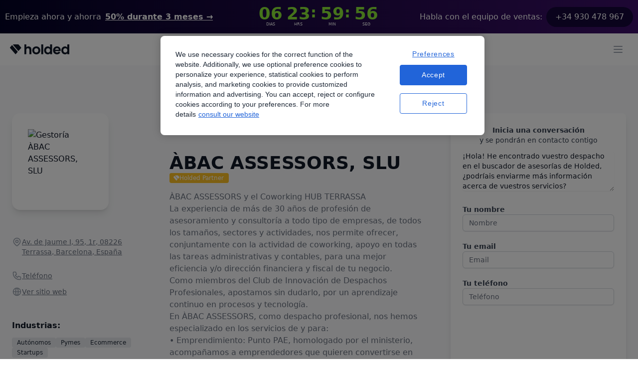

--- FILE ---
content_type: text/html; charset=utf-8
request_url: https://www.holded.com/es/asesorias/abac-assessors-slu
body_size: 15569
content:
<!DOCTYPE html><html><head><meta charSet="utf-8"/><meta name="viewport" content="width=device-width, initial-scale=1.0, maximum-scale=5.0, user-scalable=1"/><title>ÀBAC ASSESSORS, SLU - Asesorías partners | Holded</title><meta property="og:title" content="ÀBAC ASSESSORS, SLU - Asesorías partners | Holded"/><meta name="description" content="Inicia una conversación con ÀBAC ASSESSORS, SLU y se pondrán en contacto contigo."/><meta property="og:description" content="Inicia una conversación con ÀBAC ASSESSORS, SLU y se pondrán en contacto contigo."/><link rel="shortcut icon" href="https://storage.googleapis.com/landing-strapi-v4/assets/png/holded_favicon_logo-1-vy1dZLRfGe6fnV6SnhoygK.png"/><link rel="canonical" href="https://www.holded.com/es/asesorias/abac-assessors-slu"/><meta name="keywords" content="asesorías, partners, encuentra tu asesoría, asesorías por comunidad autónoma, asesorías de holded, partners de holded, digitalización, crecimiento, àbac assessors, slu"/><meta property="og:image" content="https://storage.googleapis.com/epicweb-holded-com/assets/jpg/holded-shared-social-media-image-essPCkXDm98yWjzT9Zk4yc.jpg"/><meta name="next-head-count" content="10"/><script id="cookie-consent-optanon-script" data-nscript="beforeInteractive">function OptanonWrapper() {}</script><link rel="preload" href="https://holded-marketing-53e1.web.app/_next/static/css/b0689bf1b02fe33a.css" as="style"/><link rel="stylesheet" href="https://holded-marketing-53e1.web.app/_next/static/css/b0689bf1b02fe33a.css" data-n-g=""/><link rel="preload" href="https://holded-marketing-53e1.web.app/_next/static/css/a95a6fe93687d2c2.css" as="style"/><link rel="stylesheet" href="https://holded-marketing-53e1.web.app/_next/static/css/a95a6fe93687d2c2.css"/><link rel="preload" href="https://holded-marketing-53e1.web.app/_next/static/css/0d254395204abbdf.css" as="style"/><link rel="stylesheet" href="https://holded-marketing-53e1.web.app/_next/static/css/0d254395204abbdf.css"/><noscript data-n-css=""></noscript><script defer="" nomodule="" src="https://holded-marketing-53e1.web.app/_next/static/chunks/polyfills-c67a75d1b6f99dc8.js"></script><script src="https://cdn.cookielaw.org/scripttemplates/otSDKStub.js" data-nscript="beforeInteractive" type="text/javascript" data-domain-script="8ba51f48-43c3-4fad-b6ff-6b6e8d0fd749" defer=""></script><script defer="" src="https://holded-marketing-53e1.web.app/_next/static/chunks/4269.f8fe7b7e16e93f88.js"></script><script defer="" src="https://holded-marketing-53e1.web.app/_next/static/chunks/1288.cb937038a65ca696.js"></script><script defer="" src="https://holded-marketing-53e1.web.app/_next/static/chunks/9828.e1ad648d658d96a1.js"></script><script defer="" src="https://holded-marketing-53e1.web.app/_next/static/chunks/1976.fef84af0bcdad44b.js"></script><script defer="" src="https://holded-marketing-53e1.web.app/_next/static/chunks/1653.4ec3e4d26c64c41c.js"></script><script defer="" src="https://holded-marketing-53e1.web.app/_next/static/chunks/2814.da414295d86762ee.js"></script><script defer="" src="https://holded-marketing-53e1.web.app/_next/static/chunks/3586.875b20c709f08b5f.js"></script><script defer="" src="https://holded-marketing-53e1.web.app/_next/static/chunks/2496.d4b2fbcc4e846675.js"></script><script defer="" src="https://holded-marketing-53e1.web.app/_next/static/chunks/2178.057c9195a1643057.js"></script><script defer="" src="https://holded-marketing-53e1.web.app/_next/static/chunks/92.e2c997a2b375f9ff.js"></script><script src="https://holded-marketing-53e1.web.app/_next/static/chunks/webpack-7e5a070849072b3d.js" defer=""></script><script src="https://holded-marketing-53e1.web.app/_next/static/chunks/framework-663f14bc8ac481eb.js" defer=""></script><script src="https://holded-marketing-53e1.web.app/_next/static/chunks/main-2f85edd692ece8cc.js" defer=""></script><script src="https://holded-marketing-53e1.web.app/_next/static/chunks/pages/_app-566e0282a73ac930.js" defer=""></script><script src="https://holded-marketing-53e1.web.app/_next/static/chunks/8427-8d0ee4c926733afa.js" defer=""></script><script src="https://holded-marketing-53e1.web.app/_next/static/chunks/775-bcd88ca4af083ce1.js" defer=""></script><script src="https://holded-marketing-53e1.web.app/_next/static/chunks/7882-3534ad36d5e64baa.js" defer=""></script><script src="https://holded-marketing-53e1.web.app/_next/static/chunks/7434-195461af1e479867.js" defer=""></script><script src="https://holded-marketing-53e1.web.app/_next/static/chunks/3080-b95cc488283c8bf4.js" defer=""></script><script src="https://holded-marketing-53e1.web.app/_next/static/chunks/5286-59d1f90026163037.js" defer=""></script><script src="https://holded-marketing-53e1.web.app/_next/static/chunks/6944-367715feda8a8688.js" defer=""></script><script src="https://holded-marketing-53e1.web.app/_next/static/chunks/pages/es/asesorias/%5Bslug%5D-6dca06b430fe8277.js" defer=""></script><script src="https://holded-marketing-53e1.web.app/_next/static/hUB2FB9beF_HKYH_VSyvu/_buildManifest.js" defer=""></script><script src="https://holded-marketing-53e1.web.app/_next/static/hUB2FB9beF_HKYH_VSyvu/_ssgManifest.js" defer=""></script></head><body class="text-gray-dark min-h-full flex flex-col"><div id="__next"><main class="min-h-screen"><div class="relative top-0 z-10 w-full banner_gradient2__UQpeT"><div class="max-w-navbar mx-auto px-2.5 py-2.5 flex flex-row lg:flex-col justify-center lg:py-0 lg:h-[67px]"><div class="flex flex-col lg:flex-row items-center md:items-center justify-center md:justify-between gap-1.5 lg:gap-5 sm:text-center sm:px-0"><p class="text-b3 leading-6 text-white flex"><span class="hidden lg:flex">Empieza ahora y ahorra</span><span class="block sm:ml-2 sm:inline-block"><a href="/es/precios" class="text-white text-b3 leading-6 font-semibold underline hover:opacity-80 flex"><span class="hidden lg:block">50% durante 3 meses</span><span class="lg:hidden banner_capitalize__UBwBU">50% durante 3 meses</span><span aria-hidden="true"> →</span></a></span></p><div class="h-[47px]"></div><p class="text-b3 leading-6 text-white inline-flex justify-center items-center"><span class="hidden lg:block">Habla con el equipo de ventas:</span><a href="tel:+34930478967" class="bg-[#140639] px-[18px] py-2 rounded-3xl inline-flex justify-center items-center sm:ml-2 hover:opacity-80">+34 930 478 967</a></p></div></div></div><header><nav class="relative Header_navbar__a_6CY hidden xl:block false"><div class="z-20 relative flex justify-center bg-white" data-headlessui-state=""><div class="flex max-w-navbar w-full items-center p-2.5 justify-between"><div class="space-x-10 h-full flex items-center justify-between"><a href="/es" class="flex"><span class="sr-only">Holded</span><img class="object-fit max-w-full h-auto" src="https://storage.googleapis.com/landing-strapi-v4/assets/svg/logo_holded-qMwQDtfE85rbQYwgBwaJYY.svg" loading="lazy" alt="" height="20" width="96" srcSet="https://storage.googleapis.com/landing-strapi-v4/assets/svg/logo_holded-qMwQDtfE85rbQYwgBwaJYY.svg"/></a><nav class="flex justify-center items-center h-10 space-x-6"><div class="relative"><div class="cursor-pointer"><div class="focus:outline-none"><div class="px-5 py-3 group rounded-md inline-flex items-center text-base font-normal focus:outline-none xl:p-0"><span class="text-gray-dark">Funcionalidades</span><svg xmlns="http://www.w3.org/2000/svg" viewBox="0 0 20 20" fill="currentColor" aria-hidden="true" class="ml-1 h-5 w-5 text-blue"><path fill-rule="evenodd" d="M5.293 7.293a1 1 0 011.414 0L10 10.586l3.293-3.293a1 1 0 111.414 1.414l-4 4a1 1 0 01-1.414 0l-4-4a1 1 0 010-1.414z" clip-rule="evenodd"></path></svg></div><ul class="hidden"><li class="hidden"><a href="https://www.holded.com/es/programa-facturacion"><p>Facturación</p><p>Crea facturas en segundos y prográmalas con un solo clic.</p></a></li><li class="hidden"><a href="https://www.holded.com/es/programa-contabilidad"><p>Contabilidad</p><p>Ahorra tiempo al automatizar hasta el 95% de tu contabilidad.</p></a></li><li class="hidden"><a href="https://www.holded.com/es/programa-tesoreria"><p>Tesorería</p><p>Conecta tus cuentas bancarias y lleva un control exhaustivo de tu flujo de caja.</p></a></li><li class="hidden"><a href="https://www.holded.com/es/gestion-de-proyectos"><p>Proyectos</p><p>Optimiza la gestión de cada uno de tus proyectos</p></a></li><li class="hidden"><a href="https://www.holded.com/es/gestion-de-inventarios"><p>Inventario y fabricación</p><p>Monitoriza tu stock en tiempo real y crea pedidos de fabricación.</p></a></li><li class="hidden"><a href="https://www.holded.com/es/crm-online"><p>CRM</p><p>Controla de un vistazo la evolución de tus oportunidades de venta.</p></a></li><li class="hidden"><a href="https://www.holded.com/es/gestion-de-recursos-humanos"><p>Equipo</p><p>Organiza y potencia a tu equipo con las mejores herramientas de RRHH.</p></a></li><li class="hidden"><a href="https://www.holded.com/es/erp"><p>ERP</p><p>Todos los aspectos de tu empresa conectados en una sola plataforma.

</p></a></li><li class="hidden"><a href="https://www.holded.com/es/integraciones"><p>Integraciones</p><p>Conecta tus aplicaciones favoritas con Holded.</p></a></li><li class="hidden"><a href="https://www.holded.com/es/tpv-software"><p>TPV</p><p>Conecta las ventas en tu tienda física con tu negocio, sin salir de Holded.</p></a></li></ul></div><div class="focus:outline-none absolute z-20 mt-3 transform w-full xl:w-screen xl:max-w-3xl "></div></div></div><div class="relative"><div class="cursor-pointer"><div class="focus:outline-none"><div class="px-5 py-3 group rounded-md inline-flex items-center text-base font-normal focus:outline-none xl:p-0"><span class="text-gray-dark">Empresas</span><svg xmlns="http://www.w3.org/2000/svg" viewBox="0 0 20 20" fill="currentColor" aria-hidden="true" class="ml-1 h-5 w-5 text-blue"><path fill-rule="evenodd" d="M5.293 7.293a1 1 0 011.414 0L10 10.586l3.293-3.293a1 1 0 111.414 1.414l-4 4a1 1 0 01-1.414 0l-4-4a1 1 0 010-1.414z" clip-rule="evenodd"></path></svg></div><ul class="hidden"><li class="hidden"><a href="https://www.holded.com/es/agencias"><p>Agencias</p><p>RRPP, diseño, marketing, medios, creatividad, etc.</p></a></li><li class="hidden"><a href="https://www.holded.com/es/internet-software"><p>Internet y software</p><p>Empresas SaaS y servicios en la nube.</p></a></li><li class="hidden"><a href="https://www.holded.com/es/startups"><p>Startups</p><p>Empresas tecnológicas de rápido crecimiento.</p></a></li><li class="hidden"><a href="https://www.holded.com/es/servicios-profesionales"><p>Servicios Profesionales</p><p>Bufetes de abogados, consultores, etc.</p></a></li><li class="hidden"><a href="https://www.holded.com/es/venta-al-por-mayor"><p>Distribución</p><p>Compradores y distribuidores mayoristas.</p></a></li><li class="hidden"><a href="https://www.holded.com/es/retail"><p>Retail</p><p>Tiendas de venta al por menor y comercio minorista.</p></a></li><li class="hidden"><a href="https://www.holded.com/es/ecommerce"><p>Ecommerce</p><p>Tiendas y comercios online.</p></a></li><li class="hidden"><a href="https://www.holded.com/es/construccion"><p>Construcción</p><p>Infraestructuras, mano de obra, materiales, etc.</p></a></li><li class="hidden"><a href="https://www.holded.com/es/despachos"><p>Despachos</p><p>Arquitectos, ingenieros, etc.</p></a></li><li class="hidden"><a href="https://www.holded.com/es/hosteleria"><p>Hostelería</p><p>Negocios de restauración, hoteles, catering, etc. </p></a></li></ul></div><div class="focus:outline-none absolute z-20 mt-3 transform w-full xl:w-screen xl:max-w-3xl "></div></div></div><ul class="px-5 py-3 xl:p-0"><li><a href="https://www.holded.com/es/autonomos" class="text-gray-dark hover:text-gray-500 xl:text-gray-dark hover:text-gray-500 text-base font-normal">Autónomos</a></li></ul><div class="relative"><div class="cursor-pointer"><div class="focus:outline-none"><div class="px-5 py-3 group rounded-md inline-flex items-center text-base font-normal focus:outline-none xl:p-0"><span class="text-gray-dark">Asesorías</span><svg xmlns="http://www.w3.org/2000/svg" viewBox="0 0 20 20" fill="currentColor" aria-hidden="true" class="ml-1 h-5 w-5 text-blue"><path fill-rule="evenodd" d="M5.293 7.293a1 1 0 011.414 0L10 10.586l3.293-3.293a1 1 0 111.414 1.414l-4 4a1 1 0 01-1.414 0l-4-4a1 1 0 010-1.414z" clip-rule="evenodd"></path></svg></div><ul class="hidden"><li class="hidden"><a href="https://www.holded.com/es/asesorias"><p>Soluciones para asesorías</p><p>Beneficios exclusivos para tu despacho.</p></a></li><li class="hidden"><a href="https://www.holded.com/es/asesorias/buscar"><p>Directorio de asesorías</p><p>Encuentra una asesoría para tu empresa.</p></a></li></ul></div><div class="focus:outline-none absolute z-20 mt-3 transform w-full xl:w-screen xl:max-w-sm "></div></div></div><div class="relative"><div class="cursor-pointer"><div class="focus:outline-none"><div class="px-5 py-3 group rounded-md inline-flex items-center text-base font-normal focus:outline-none xl:p-0"><span class="text-gray-dark">Precios</span><svg xmlns="http://www.w3.org/2000/svg" viewBox="0 0 20 20" fill="currentColor" aria-hidden="true" class="ml-1 h-5 w-5 text-blue"><path fill-rule="evenodd" d="M5.293 7.293a1 1 0 011.414 0L10 10.586l3.293-3.293a1 1 0 111.414 1.414l-4 4a1 1 0 01-1.414 0l-4-4a1 1 0 010-1.414z" clip-rule="evenodd"></path></svg></div><ul class="hidden"><li class="hidden"><a href="https://www.holded.com/es/precios?category=empresas-pequenas"><p>Empresas pequeñas</p><p>1 - 10 personas</p></a></li><li class="hidden"><a href="https://www.holded.com/es/precios?category=empresas-medianas"><p>Empresas medianas</p><p>Más de 10 personas</p></a></li><li class="hidden"><a href="https://www.holded.com/es/precios?category=autonomos"><p>Autónomos</p><p>Profesionales independientes</p></a></li><li class="hidden"><a href="https://www.holded.com/es/precios?category=asesorias"><p>Asesorías</p><p>Consigue tu plan personalizado</p></a></li></ul></div><div class="focus:outline-none absolute z-20 mt-3 transform w-full xl:w-screen xl:max-w-sm "></div></div></div><div class="relative"><div class="cursor-pointer"><div class="focus:outline-none"><div class="px-5 py-3 group rounded-md inline-flex items-center text-base font-normal focus:outline-none xl:p-0"><span class="text-gray-dark">Recursos</span><svg xmlns="http://www.w3.org/2000/svg" viewBox="0 0 20 20" fill="currentColor" aria-hidden="true" class="ml-1 h-5 w-5 text-blue"><path fill-rule="evenodd" d="M5.293 7.293a1 1 0 011.414 0L10 10.586l3.293-3.293a1 1 0 111.414 1.414l-4 4a1 1 0 01-1.414 0l-4-4a1 1 0 010-1.414z" clip-rule="evenodd"></path></svg></div><ul class="hidden"><li class="hidden"><a href="https://www.holded.com/es/casos-de-exito"><p>Historias de éxito</p><p>Historias reales sobre nuestros clientes y sus negocios.</p></a></li><li class="hidden"><a href="https://help.holded.com/es/"><p>Academy</p><p>Todo lo que necesitas para aprender a utilizar Holded.</p></a></li><li class="hidden"><a href="https://www.holded.com/es/solution-partners"><p>Solution Partners</p><p>Si ofreces servicios de transformación digital, crece junto a Holded.</p></a></li><li class="hidden"><a href="https://www.holded.com/es/solution-partners-directorio"><p>Directorio de Solution Partners</p><p>Empresas que te ayudarán a implementar Holded para adaptarlo a ti.</p></a></li><li class="hidden"><a href="https://www.holded.com/es/guias"><p>Guías</p><p>Aprende sobre facturación y contabilidad con nuestro equipo experto.</p></a></li><li class="hidden"><a href="https://www.holded.com/es/blog"><p>Blog/Magazine</p><p>Descubre el contenido más creativo y educativo de Holded.</p></a></li><li class="hidden"><a href="https://www.holded.com/es/tv"><p>Holded TV</p><p>Vídeos de historias extraordinarias de emprendimiento para inspirarte.</p></a></li><li class="hidden"><a href="https://www.holded.com/es/webinars"><p>Webinars</p><p>Aprende cómo usar Holded de la mano de nuestros expertos. </p></a></li><li class="hidden"><a href="https://www.holded.com/es/crea-tu-factura"><p>Creador de facturas</p><p>Herramienta gratuita para crear y enviar facturas personalizadas en segundos.</p></a></li></ul></div><div class="focus:outline-none absolute z-20 mt-3 transform w-full xl:w-screen xl:max-w-3xl right-0"></div></div></div></nav><div hidden="" style="position:fixed;top:1px;left:1px;width:1px;height:0;padding:0;margin:-1px;overflow:hidden;clip:rect(0, 0, 0, 0);white-space:nowrap;border-width:0;display:none"></div></div><div class="flex items-center"><a role="button" href="https://app.holded.com/login?lang=es" target="_self" rel="noreferrer" class="inline-flex items-center justify-center px-4 py-2 border border-transparent text-base font-medium text-blue hover:opacity-80 mx-2   " data-ref="cta-signup-navbar"><span class="cursor-pointer flex items-center"><span>Inicia sesión</span></span></a><a role="button" href="https://app.holded.com/demo?lang=es" target="_self" rel="noreferrer" class="border border-[#1963EF] hover:opacity-80 inline-flex items-center justify-center px-4 py-2 rounded-md shadow-sm text-base font-medium text-blue bg-white mx-2   " data-ref="cta-demo"><span class="cursor-pointer flex items-center"><span>Pide tu demo</span></span></a><a role="button" href="https://app.holded.com/signup?lang=es" target="_self" rel="noreferrer" class="inline-flex items-center justify-center px-4 py-2 border border-transparent rounded-md shadow-sm text-base font-medium text-white bg-blue hover:opacity-80 mx-2   " data-ref="cta-signup-navbar"><span class="cursor-pointer flex items-center"><span>Empieza gratis</span></span></a></div></div></div><div hidden="" style="position:fixed;top:1px;left:1px;width:1px;height:0;padding:0;margin:-1px;overflow:hidden;clip:rect(0, 0, 0, 0);white-space:nowrap;border-width:0;display:none"></div></nav><nav class="block xl:hidden false overflow-none bg-white h-16 Header_navbar__a_6CY"><div class="overflow-auto py-3 px-5 xl:hidden flex items-center justify-between w-full" data-headlessui-state=""><a href="/es" class="flex items-center h-5"><span class="sr-only">Holded</span><img class="object-fit h-full w-auto max-w-full h-auto" src="https://storage.googleapis.com/landing-strapi-v4/assets/svg/logo_holded-qMwQDtfE85rbQYwgBwaJYY.svg" loading="lazy" alt="" height="100%" width="100%" srcSet="https://storage.googleapis.com/landing-strapi-v4/assets/svg/logo_holded-qMwQDtfE85rbQYwgBwaJYY.svg"/></a><div class="flex items-center"><div><div data-headlessui-state=""><button class="bg-white rounded-md p-2 inline-flex items-center justify-center text-gray-400 focus:outline-none" type="button" aria-expanded="false" data-headlessui-state=""><span class="sr-only">Open Menu</span><svg xmlns="http://www.w3.org/2000/svg" fill="none" viewBox="0 0 24 24" stroke-width="2" stroke="currentColor" aria-hidden="true" class="h-6 w-6"><path stroke-linecap="round" stroke-linejoin="round" d="M4 6h16M4 12h16M4 18h16"></path></svg></button></div></div><div hidden="" style="position:fixed;top:1px;left:1px;width:1px;height:0;padding:0;margin:-1px;overflow:hidden;clip:rect(0, 0, 0, 0);white-space:nowrap;border-width:0;display:none"></div></div></div><div hidden="" style="position:fixed;top:1px;left:1px;width:1px;height:0;padding:0;margin:-1px;overflow:hidden;clip:rect(0, 0, 0, 0);white-space:nowrap;border-width:0;display:none"></div></nav></header><section class="bg-gray-light md:px-6 pt-11 md:pt-24 pb-9 md:pb-20"><div class="mx-auto max-w-navbar grid md:grid-cols-[330px_1fr] lg:grid-cols-[260px_1.5fr_1fr] gap-14"><aside class="px-3.5 md:px-0"><div class="block md:hidden text-center pb-12"><a class="inline-flex items-center hover:underline text-blue-600 gap-1" href="https://www.holded.com/es/asesorias/buscar/resultados"><span class="text-base leading-6 font-semibold uppercase">Volver al directorio</span></a></div><div class="flex justify-center md:justify-start mb-12"><div class="inline-flex justify-center items-center p-8 rounded-2xl bg-white shadow-lg"><img src="https://app.holded.com/internal/partner/public/profile/65140df553f6d463ff0c56af/profile-picture-thumbnail.png" class="h-[130px] w-[130px] object-scale-down" alt="Gestoría ÀBAC ASSESSORS, SLU"/></div></div><div class="md:hidden mb-2"><div class="inline-flex flex-row items-center justify-center gap-1.5 py-0.5 pl-2 pr-2.5 bg-orange-partner rounded"><span class="block w-[12px] h-[12px]"><svg class="fill-white" viewBox="0 0 12 12" xmlns="http://www.w3.org/2000/svg"><path fill-rule="evenodd" clip-rule="evenodd" d="M3.55351 0.933431C3.61391 0.885351 3.68879 0.858543 3.76636 0.857178H8.82753C8.90955 0.857974 8.9905 0.876175 9.06481 0.910491C9.13915 0.944845 9.20516 0.994518 9.25839 1.05621L11.8685 4.04364C11.9534 4.14226 11.9999 4.26743 11.9999 4.39681C11.9999 4.52619 11.9534 4.65135 11.8685 4.74994L9.38177 7.58024C9.31672 7.65585 9.22433 7.70336 9.12429 7.71265C9.02429 7.72194 8.92453 7.69229 8.84634 7.62999C8.82795 7.61524 8.81109 7.5987 8.79596 7.58069L3.50643 1.40074C3.47789 1.36725 3.45647 1.32843 3.44333 1.28664C3.43024 1.24482 3.42575 1.20083 3.43016 1.1573C3.43454 1.11373 3.44771 1.07149 3.46891 1.03304C3.49011 0.994594 3.51887 0.960733 3.55351 0.933431ZM0.132169 3.90935L1.91138 1.84698L1.91042 1.84556C1.946 1.80409 1.99021 1.77087 2.03998 1.74821C2.08979 1.72554 2.14393 1.71399 2.19864 1.71434C2.28726 1.71426 2.37307 1.74511 2.44128 1.80149C2.45827 1.81575 2.47399 1.83142 2.48829 1.84839L8.05482 8.38332C8.11165 8.44953 8.14286 8.53381 8.14286 8.62096C8.14286 8.70808 8.11165 8.79236 8.05482 8.8586L6.16043 11.0227C6.02642 11.1792 5.83367 11.1783 5.67428 11.0466C5.65721 11.0324 5.64145 11.0167 5.62723 10.9997L0.132169 4.62323C0.0468938 4.52373 0 4.39717 0 4.26629C0 4.13541 0.0468938 4.00885 0.132169 3.90935Z"></path></svg></span><span class="text-xs leading-4 font-medium text-white">Holded Partner</span></div></div><h2 class="md:hidden text-3xl leading-9 font-extrabold mb-10">ÀBAC ASSESSORS, SLU</h2><div class="flex items-start gap-3 py-1.5"><span></span><a class="text-sm leading-5 font-medium text-gray-500 underline cursor-pointer" href="https://www.google.com/maps/place/?q=place_id:EjpBdi4gZGUgSmF1bWUgSSwgOTUsIDFyLCAwODIyNiBUZXJyYXNzYSwgQmFyY2Vsb25hLCBFc3Bhw7FhIh4aHAoWChQKEgkdqBCB2ZKkEhF-rGjPbqg5dBICMXI" target="_blank" rel="noreferrer">Av. de Jaume I, 95, 1r, 08226 Terrassa, Barcelona, España</a></div><div class="pt-4 pb-6"><div class="flex items-start gap-3 py-1.5"><span></span><div class="group flex whitespace-nowrap text-sm leading-5 font-medium text-gray-500 underline cursor-pointer"><span class="group-hover:hidden">Teléfono</span><a class="hidden group-hover:flex" href="tel:937369860"><span>937369860</span></a></div></div><div class="flex items-start gap-3 py-1.5"><span></span><div class="group flex whitespace-nowrap text-sm leading-5 font-medium text-gray-500 underline cursor-pointer"><span class="group-hover:hidden">Ver sitio web</span><a class="hidden group-hover:flex" href="https://abac.cat/" target="_blank" rel="noreferrer"><span>https://abac.cat/</span></a></div></div></div><div class="py-4"><h2 class="text-base leading-6 font-semibold mb-3">Industrias<!-- -->:</h2><div class="flex flex-wrap gap-2"><h3 class="text-xs leading-4 font-medium py-0.5 px-2.5 rounded bg-gray-200 text-gray-800">Autónomos</h3><h3 class="text-xs leading-4 font-medium py-0.5 px-2.5 rounded bg-gray-200 text-gray-800">Pymes</h3><h3 class="text-xs leading-4 font-medium py-0.5 px-2.5 rounded bg-gray-200 text-gray-800">Ecommerce</h3><h3 class="text-xs leading-4 font-medium py-0.5 px-2.5 rounded bg-gray-200 text-gray-800">Startups</h3></div></div><div class="py-4"><h2 class="text-base leading-6 font-semibold mb-3">Servicios<!-- -->:</h2><div class="flex flex-wrap gap-2"><h3 class="text-xs leading-4 font-medium py-0.5 px-2.5 rounded bg-gray-200 text-gray-800">Digitalización de empresas</h3><h3 class="text-xs leading-4 font-medium py-0.5 px-2.5 rounded bg-gray-200 text-gray-800">Contabilidad</h3><h3 class="text-xs leading-4 font-medium py-0.5 px-2.5 rounded bg-gray-200 text-gray-800">Evaluación económica</h3><h3 class="text-xs leading-4 font-medium py-0.5 px-2.5 rounded bg-gray-200 text-gray-800">Constitución de empresa</h3><h3 class="text-xs leading-4 font-medium py-0.5 px-2.5 rounded bg-gray-200 text-gray-800">Director financiero externo</h3></div></div><div class="flex lg:hidden mt-6"><button class="flex items-center justify-center gap-2 w-full px-6 py-2 border border-transparent rounded-md shadow-sm text-base font-medium text-white bg-blue hover:opacity-80">Contactar</button></div></aside><main class="px-3.5 md:px-0"><div class="hidden md:block"><a href="https://www.holded.com/es/asesorias/buscar" class="inline-flex items-center hover:underline text-blue-500 gap-0.5 mr-1"><label class="text-sm font-medium">Inicio</label><h3 class="hidden">Inicio</h3></a><a href="https://www.holded.com/es/asesorias/cataluna" class="inline-flex items-center hover:underline text-blue-500 gap-0.5 mr-1"><label class="text-sm font-medium">Cataluña</label><h3 class="hidden">Cataluña</h3></a><a href="https://www.holded.com/es/asesorias/provincia-de-barcelona" class="inline-flex items-center hover:underline text-blue-500 gap-0.5 mr-1"><label class="text-sm font-medium">Provincia de Barcelona</label><h3 class="hidden">Provincia de Barcelona</h3></a><a href="https://www.holded.com/es/asesorias/terrassa" class="inline-flex items-center hover:underline text-blue-500 gap-0.5 mr-1"><label class="text-sm font-medium">Terrassa</label><h3 class="hidden">Terrassa</h3></a><label class="text-sm font-medium text-gray-400">ÀBAC ASSESSORS, SLU</label></div><div class="hidden md:inline-flex flex-col items-start gap-1 pt-8 pb-4"><h1 class="text-4xl leading-10 font-extrabold text-gray-900">ÀBAC ASSESSORS, SLU</h1><div class="inline-flex flex-row items-center justify-center gap-1.5 py-0.5 pl-2 pr-2.5 bg-orange-partner rounded"><span class="block w-[12px] h-[12px]"><svg class="fill-white" viewBox="0 0 12 12" xmlns="http://www.w3.org/2000/svg"><path fill-rule="evenodd" clip-rule="evenodd" d="M3.55351 0.933431C3.61391 0.885351 3.68879 0.858543 3.76636 0.857178H8.82753C8.90955 0.857974 8.9905 0.876175 9.06481 0.910491C9.13915 0.944845 9.20516 0.994518 9.25839 1.05621L11.8685 4.04364C11.9534 4.14226 11.9999 4.26743 11.9999 4.39681C11.9999 4.52619 11.9534 4.65135 11.8685 4.74994L9.38177 7.58024C9.31672 7.65585 9.22433 7.70336 9.12429 7.71265C9.02429 7.72194 8.92453 7.69229 8.84634 7.62999C8.82795 7.61524 8.81109 7.5987 8.79596 7.58069L3.50643 1.40074C3.47789 1.36725 3.45647 1.32843 3.44333 1.28664C3.43024 1.24482 3.42575 1.20083 3.43016 1.1573C3.43454 1.11373 3.44771 1.07149 3.46891 1.03304C3.49011 0.994594 3.51887 0.960733 3.55351 0.933431ZM0.132169 3.90935L1.91138 1.84698L1.91042 1.84556C1.946 1.80409 1.99021 1.77087 2.03998 1.74821C2.08979 1.72554 2.14393 1.71399 2.19864 1.71434C2.28726 1.71426 2.37307 1.74511 2.44128 1.80149C2.45827 1.81575 2.47399 1.83142 2.48829 1.84839L8.05482 8.38332C8.11165 8.44953 8.14286 8.53381 8.14286 8.62096C8.14286 8.70808 8.11165 8.79236 8.05482 8.8586L6.16043 11.0227C6.02642 11.1792 5.83367 11.1783 5.67428 11.0466C5.65721 11.0324 5.64145 11.0167 5.62723 10.9997L0.132169 4.62323C0.0468938 4.52373 0 4.39717 0 4.26629C0 4.13541 0.0468938 4.00885 0.132169 3.90935Z"></path></svg></span><span class="text-xs leading-4 font-medium text-white">Holded Partner</span></div></div><p class="text-base leading-6 font-normal text-gray-500 whitespace-pre-line break-words">ÀBAC ASSESSORS y el Coworking HUB TERRASSA
La experiencia de más de 30 años de profesión de asesoramiento y consultoría a todo tipo de empresas, de todos los tamaños, sectores y actividades, nos permite ofrecer, conjuntamente con la actividad de coworking, apoyo en todas las tareas administrativas y contables, para una mejor eficiencia y/o dirección financiera y fiscal de tu negocio. 
Como miembros del Club de Innovación de Despachos Profesionales, apostamos sin dudarlo, por un aprendizaje continuo en procesos y tecnología. 
En ÀBAC ASSESSORS, como despacho profesional, nos hemos especializado en los servicios de y para:
•	Emprendimiento: Punto PAE, homologado por el ministerio, acompañamos a emprendedores que quieren convertirse en empresarios
•	Empresa Familiar: Especialistas en el cambio generacional de la empresa familiar. Reestructuraciones, holdings, consolidación fiscal, protocolo familiar y pacto de socios
•	Tecnología y transformación digital: Integración y sincronización de los procesos entre el cliente y el asesor, compartiendo tareas y responsabilidades. Servicio de portal del cliente y portal del trabajador.
•	Contabilidad colaborativa. HOLDED: Bronce Partner

El HUB Terrassa, no es un coworking de especialización vertical, ..., estamos especializados en hacer más fácil la vida del futuro empresario, y como servicios adicionales al propio espacio coworking, ofrecemos:

•	Creación empresas (altas, bajas, etc)
•	Domiciliación de empresas (fiscal, comercial, social )
•	Servicios de apoyo administrativo: te hacemos la facturación, la contabilidad, te gestionamos la tesorería, ..., y todo lo que necesites
•	Confección y presentación de impuestos
•	Control de gestión

En ÀBAC ASSESSORS, #EstemPerTu x #AcompanyarTe
</p></main><aside class="hidden lg:block"><div class="bg-white rounded-lg p-6 shadow-lg"><div class=""><form><div class="flex flex-col gap-1.5"><div class="text-center mb-3"><h4 class="text-sm leading-5 font-bold text-gray-700">Inicia una conversación</h4><p class="text-sm leading-5 font-normal text-gray-700">y se pondrán en contacto contigo</p></div><div><textarea class="w-full border-gray-300 rounded-md shadow-sm focus-within:border-blue text-sm leading-5 font-normal text-gray-900" rows="4" name="text">¡Hola! He encontrado vuestro despacho en el buscador de asesorías de Holded, ¿podríais enviarme más información acerca de vuestros servicios?</textarea><p class="text-xs leading-5 font-normal text-red-400 invisible">Escribe un mensaje para que te contacten.</p></div><label class="flex flex-col gap-1"><span class="text-sm leading-5 font-bold text-gray-700">Tu nombre</span><div class="flex items-center border-gray-300 bg-white border rounded-md focus-within:border-blue shadow-sm px-3"><input class="flex-1 py-1.5 px-0 text-sm border-0 focus:border-0 [box-shadow:none] focus:[box-shadow:none] outline-0 focus:outline-0" name="name" type="text" placeholder="Nombre" value=""/></div><p class="text-xs leading-5 font-normal text-red-400 invisible">&amp;nbsp;</p></label><label class="flex flex-col gap-1"><span class="text-sm leading-5 font-bold text-gray-700">Tu email</span><div class="flex items-center border-gray-300 bg-white border rounded-md focus-within:border-blue shadow-sm px-3"><input class="flex-1 py-1.5 px-0 text-sm border-0 focus:border-0 [box-shadow:none] focus:[box-shadow:none] outline-0 focus:outline-0" name="email" type="text" placeholder="Email" value=""/></div><p class="text-xs leading-5 font-normal text-red-400 invisible">&amp;nbsp;</p></label><label class="flex flex-col gap-1"><span class="text-sm leading-5 font-bold text-gray-700">Tu teléfono</span><div class="flex items-center border-gray-300 bg-white border rounded-md focus-within:border-blue shadow-sm px-3"><input class="flex-1 py-1.5 px-0 text-sm border-0 focus:border-0 [box-shadow:none] focus:[box-shadow:none] outline-0 focus:outline-0" name="phone" type="text" placeholder="Teléfono" value=""/></div><p class="text-xs leading-5 font-normal text-red-400 invisible">&amp;nbsp;</p></label><div><div class="min-h-[80px]"><div class="bg-gray-50 rounded p-3 flex items-center justify-center min-h-[80px] opacity-70 border border-gray-200"><svg xmlns="http://www.w3.org/2000/svg" width="48px" height="48px" viewBox="0 0 100 100" preserveAspectRatio="xMidYMid"><circle cx="50" cy="50" fill="none" stroke="#4181f2" stroke-width="10" r="30" stroke-dasharray="141.37166941154067 49.12388980384689"><animateTransform attributeName="transform" type="rotate" repeatCount="indefinite" dur="0.9900990099009901s" values="0 50 50;360 50 50" keyTimes="0;1"></animateTransform></circle></svg></div><div id="" class="g-recaptcha"></div></div><p class="text-xs leading-5 font-normal text-red-400 invisible">&amp;nbsp;</p></div><label class="align-top"><div class="flex flex-row gap-2"><input class="rounded border-gray-300 cursor-pointer" type="checkbox"/><p class="text-xs md:text-sm leading-4 font-medium text-gray-700">Acepto los <a target="_blank" class="text-blue-600 hover:underline" href="https://www.holded.com/es/tyc" rel="noreferrer">términos y condiciones</a> de Holded y el uso de datos personales como se explica en la <a target="_blank" class="text-blue-600 hover:underline" href="https://www.holded.com/es/politica-de-privacidad" rel="noreferrer">política de privacidad</a> de Holded.</p></div><span class="text-xs leading-5 font-normal text-red-400 invisible">&amp;nbsp;</span></label><button class="flex items-center justify-center gap-2 w-full px-6 py-2 border border-transparent rounded-md shadow-sm text-base font-medium text-white bg-blue hover:opacity-80" type="submit">Enviar</button></div></form></div></div></aside></div></section><section class="bg-gray-light md:pb-16 md:pb-14 md:px-6"><div class="relative xl:max-w-navbar mx-auto bg-blue-900"><div class="h-56 bg-blue-600 sm:h-72 md:absolute md:left-0 md:h-full md:w-1/2 "><img class="w-full !h-full object-cover max-w-full h-auto" src="https://storage.googleapis.com/epicweb-holded-com/assets/jpg/holded_erp-6frJ3cc8ZffdA3SRahvjgW.jpg" loading="lazy" alt="" height="100%" width="100%" srcSet="https://storage.googleapis.com/epicweb-holded-com/assets/jpg/holded_erp-6frJ3cc8ZffdA3SRahvjgW.jpg"/></div><div class="relative max-w-7xl px-4 py-12 mx-auto sm:px-6 lg:px-8 lg:py-16"><div class="md:ml-auto md:w-1/2 md:pl-10"><div><p class="text-white mt-2 text-h4 md:text-h3 font-extrabold tracking-tight sm:text-4xl">&#x27;Habla&#x27; Holded con tu asesoría</p><p class="text-gray-300 mt-3 text-b2 leading-7">En Holded traducimos lo complejo y lo hacemos fácil e intuitivo. Utiliza nuestro programa junto con tu asesoría y comprende mejor el estado de tu negocio.</p></div><div class="mt-8"><div class="inline-flex rounded-md shadow"><a role="button" href="/es/partners-contabilidad-colaborativa" target="_self" rel="noreferrer" class="inline-flex items-center justify-center px-4 py-2 border border-transparent rounded-md shadow-sm text-base font-medium text-white bg-blue hover:opacity-80  "><span class="cursor-pointer flex items-center"><span>Descubre cómo</span></span></a></div></div></div></div></div></section></main><footer class="bg-gray-hard hidden md:block" aria-labelledby="footer-heading-desktop"><p id="footer-heading-desktop" class="sr-only">Footer</p><div class="max-w-7xl mx-auto py-12 px-4 sm:px-6 lg:py-16 lg:px-8"><div class="md:flex pb-10 md:pb-15"><div class="w-full md:h-footerTablet lg:h-footer flex md:flex-col flex-wrap -mx-1 sm:-mx-1 md:-mx-2 xl:-mx-2 justify-between"><div class="mt-1 w-1/2 sm:w-1/2 md:w-1/4 lg:w-1/4 mb-10 md:mb-0 xl:px-2 xl:w-1/4 pr-1.5"><p class="text-sm font-semibold text-gray tracking-wider uppercase">Acceso rápido</p><ul role="list" class="mt-4 space-y-4"><li><a href="https://app.holded.com/signup?lang=es" class="text-base text-gray-300 hover:text-white">Crear cuenta</a></li><li><a href="https://app.holded.com/login?lang=es" class="text-base text-gray-300 hover:text-white">Iniciar sesión</a></li><li><a href="https://www.holded.com/es/precios" class="text-base text-gray-300 hover:text-white">Precios</a></li><li><a href="https://www.holded.com/es/blog" class="text-base text-gray-300 hover:text-white">Blog</a></li></ul></div><div class="mt-1 w-1/2 sm:w-1/2 md:w-1/4 lg:w-1/4 mb-10 md:mb-0 xl:px-2 xl:w-1/4 pr-1.5"><p class="text-sm font-semibold text-gray tracking-wider uppercase">Holded, todo en uno</p><ul role="list" class="mt-4 space-y-4"><li><a href="https://www.holded.com/es/programa-facturacion" class="text-base text-gray-300 hover:text-white">Facturación</a></li><li><a href="https://www.holded.com/es/programa-contabilidad" class="text-base text-gray-300 hover:text-white">Contabilidad</a></li><li><a href="https://www.holded.com/es/asesorias" class="text-base text-gray-300 hover:text-white">Holded para asesorías</a></li><li><a href="https://www.holded.com/es/gestion-de-inventarios" class="text-base text-gray-300 hover:text-white">Inventario</a></li><li><a href="https://www.holded.com/es/tpv-software" class="text-base text-gray-300 hover:text-white">TPV</a></li><li><a href="https://www.holded.com/es/crm-online" class="text-base text-gray-300 hover:text-white">CRM</a></li><li><a href="https://www.holded.com/es/gestion-de-proyectos" class="text-base text-gray-300 hover:text-white">Gestión de proyectos</a></li><li><a href="https://www.holded.com/es/gestion-de-recursos-humanos" class="text-base text-gray-300 hover:text-white">Gestión de equipos</a></li></ul></div><div class="mt-1 w-1/2 sm:w-1/2 md:w-1/4 lg:w-1/4 mb-10 md:mb-0 xl:px-2 xl:w-1/4 pr-1.5"><p class="text-sm font-semibold text-gray tracking-wider uppercase">Recursos</p><ul role="list" class="mt-4 space-y-4"><li><a href="https://www.holded.com/es/webinars" class="text-base text-gray-300 hover:text-white">Webinars</a></li><li><a href="https://www.holded.com/es/guias" class="text-base text-gray-300 hover:text-white">Guías</a></li><li><a href="https://help.holded.com/es/" class="text-base text-gray-300 hover:text-white">Academy</a></li><li><a href="https://www.holded.com/es/asesorias/buscar" class="text-base text-gray-300 hover:text-white">Directorio de asesorías</a></li><li><a href="https://www.holded.com/es/solution-partners-directorio" class="text-base text-gray-300 hover:text-white">Directorio de Solution Partners</a></li><li><a href="https://developers.holded.com/" class="text-base text-gray-300 hover:text-white">Soluciones para developers</a></li></ul></div><div class="mt-1 w-1/2 sm:w-1/2 md:w-1/4 lg:w-1/4 mb-10 md:mb-0 xl:px-2 xl:w-1/4 pr-1.5"><p class="text-sm font-semibold text-gray tracking-wider uppercase">Sobre nosotros</p><ul role="list" class="mt-4 space-y-4"><li><a href="https://holded.recruitee.com" class="text-base text-gray-300 hover:text-white">Únete al equipo</a></li><li><a href="https://www.holded.com/es/quienes-somos" class="text-base text-gray-300 hover:text-white">Conócenos</a></li><li><a href="https://www.holded.com/es/solution-partners" class="text-base text-gray-300 hover:text-white">Solution partners</a></li><li><a href="https://www.holded.com/es/asesorias-partners" class="text-base text-gray-300 hover:text-white">Asesorías partners</a></li><li><a href="https://www.visma.com/whistleblowing" class="text-base text-gray-300 hover:text-white" target="_blank" rel="noreferrer">Canal de Whistleblower</a></li></ul></div><div class="mt-1 w-1/2 sm:w-1/2 md:w-1/4 lg:w-1/4 mb-10 md:mb-0 xl:px-2 xl:w-1/4 pr-1.5"><p class="text-sm font-semibold text-gray tracking-wider uppercase">Legal</p><ul role="list" class="mt-4 space-y-4"><li><a href="https://www.holded.com/es/politica-de-cookies" class="text-base text-gray-300 hover:text-white">Política de cookies</a></li><li><a href="https://www.holded.com/es/politica-de-privacidad" class="text-base text-gray-300 hover:text-white">Política de privacidad</a></li><li><a href="https://www.holded.com/es/tyc" class="text-base text-gray-300 hover:text-white">Términos y condiciones</a></li></ul></div></div><div class="w-1/2 md:w-1/6"><p class="text-sm font-semibold mb-2 text-gray tracking-wider uppercase">Idioma</p><div class="relative"><div class="rounded-md z-10 border border-white focus:outline-white ring-white"><div class="relative"><div class="relative" data-headlessui-state=""><div class="false"><button class="group rounded-md flex justify-start text-base items-center font-normal false focus:outline-none px-2 py-1 w-full" id="headlessui-menu-button-:R38pt6:" type="button" aria-haspopup="menu" aria-expanded="false" data-headlessui-state=""><span class="flex justify-start text-white w-full">Español</span><svg xmlns="http://www.w3.org/2000/svg" viewBox="0 0 20 20" fill="currentColor" aria-hidden="true" class="h-5 w-5 ml-1 text-blue"><path fill-rule="evenodd" d="M5.293 7.293a1 1 0 011.414 0L10 10.586l3.293-3.293a1 1 0 111.414 1.414l-4 4a1 1 0 01-1.414 0l-4-4a1 1 0 010-1.414z" clip-rule="evenodd"></path></svg></button></div></div></div></div></div></div></div><div class="py-8 md:flex md:items-center md:justify-between"><div class="flex items-center justify-center space-x-6 md:order-2"><a href="https://es-es.facebook.com/holdedapp/" class="text-gray hover:text-gray-300"><span class="sr-only">Facebook</span><img class="object-cover max-w-full h-auto" src="https://storage.googleapis.com/landing-strapi-v4/assets/svg/icon-sNSaDppQs51XCog3pGRHNq.svg" loading="lazy" alt="" height="20" width="20" srcSet="https://storage.googleapis.com/landing-strapi-v4/assets/svg/icon-sNSaDppQs51XCog3pGRHNq.svg"/></a><a href="https://www.instagram.com/holded.io" class="text-gray hover:text-gray-300"><span class="sr-only">Instagram</span><img class="object-cover max-w-full h-auto" src="https://storage.googleapis.com/landing-strapi-v4/assets/svg/ig-nE95hphKqPRsQuccpP9tmb.svg" loading="lazy" alt="" height="20" width="20" srcSet="https://storage.googleapis.com/landing-strapi-v4/assets/svg/ig-nE95hphKqPRsQuccpP9tmb.svg"/></a><a href="https://es.linkedin.com/company/holded" class="text-gray hover:text-gray-300"><span class="sr-only">Linkedin</span><img class="object-cover max-w-full h-auto" src="https://storage.googleapis.com/landing-strapi-v4/assets/svg/vector-13.33.58-2LAvCX8Sfi4rkQ8znifr54.svg" loading="lazy" alt="" height="20" width="20" srcSet="https://storage.googleapis.com/landing-strapi-v4/assets/svg/vector-13.33.58-2LAvCX8Sfi4rkQ8znifr54.svg"/></a><a href="https://twitter.com/holded_ES" class="text-gray hover:text-gray-300"><span class="sr-only">Twitter</span><img class="object-cover max-w-full h-auto" src="https://storage.googleapis.com/landing-strapi-v4/assets/svg/icon-2-ndYj3eUdfz5qc6UwA9dXSJ.svg" loading="lazy" alt="" height="20" width="20" srcSet="https://storage.googleapis.com/landing-strapi-v4/assets/svg/icon-2-ndYj3eUdfz5qc6UwA9dXSJ.svg"/></a><a href="https://www.youtube.com/channel/UCboTKh0w0lkIGnznEVjATPg" class="text-gray hover:text-gray-300"><span class="sr-only">YouTube</span><img class="object-cover max-w-full h-auto" src="https://storage.googleapis.com/landing-strapi-v4/assets/svg/yt-jVP1muwK8vYJc1zRHTv737.svg" loading="lazy" alt="" height="20" width="20" srcSet="https://storage.googleapis.com/landing-strapi-v4/assets/svg/yt-jVP1muwK8vYJc1zRHTv737.svg"/></a></div><p class="mt-8 text-base text-gray md:mt-0 md:order-1">© <!-- -->2025 Holded. Todos los derechos reservados.</p></div><div class="border-t border-gray-700 py-8 md:pb-0 flex flex-col md:flex-row items-center justify-between gap-8"><div><img class="!h-[21px] w-auto max-w-full h-auto" src="https://storage.googleapis.com/landing-strapi-v4/assets/png/visma-white-logo-rsFZgPKaCHGaHxSGAnKW7F.png" loading="lazy" alt="" height="100%" width="100%" srcSet="https://storage.googleapis.com/landing-strapi-v4/assets/png/visma-white-logo-rsFZgPKaCHGaHxSGAnKW7F.png"/></div><div class="flex gap-2 md:gap-3 items-center"><a href="https://www.visma.com/" class="text-body3 md:text-base text-gray-400 hover:opacity-80 border-r border-r-gray-400 pr-2 md:pr-3">Visma Group</a><a href="https://www.visma.es/" class="text-body3 md:text-base text-gray-400 hover:opacity-80 border-r border-r-gray-400 pr-2 md:pr-3">Visma en España</a><a href="https://www.visma.com/careers" class="text-body3 md:text-base text-gray-400 hover:opacity-80">Visma Careers</a></div></div></div></footer><footer class="bg-gray-hard md:hidden block" aria-labelledby="footer-heading-mobile"><p id="footer-heading-mobile" class="sr-only">Footer</p><div class="py-5 px-4"><div class="pb-10"><div class="w-full flex flex-col flex-wrap h-footerMobile gap-y-5"><div class="w-1/2"><ul role="list" class="mt-4 space-y-4 px-1"><span class="text-sm font-semibold text-gray tracking-wider uppercase">Acceso rápido</span><li><a href="https://app.holded.com/signup?lang=es" class="text-base text-gray-300 hover:text-white">Crear cuenta</a></li><li><a href="https://app.holded.com/login?lang=es" class="text-base text-gray-300 hover:text-white">Iniciar sesión</a></li><li><a href="https://www.holded.com/es/precios" class="text-base text-gray-300 hover:text-white">Precios</a></li><li><a href="https://www.holded.com/es/blog" class="text-base text-gray-300 hover:text-white">Blog</a></li></ul></div><div class="w-1/2"><ul role="list" class="mt-4 space-y-4 px-1"><span class="text-sm font-semibold text-gray tracking-wider uppercase">Holded, todo en uno</span><li><a href="https://www.holded.com/es/programa-facturacion" class="text-base text-gray-300 hover:text-white">Facturación</a></li><li><a href="https://www.holded.com/es/programa-contabilidad" class="text-base text-gray-300 hover:text-white">Contabilidad</a></li><li><a href="https://www.holded.com/es/asesorias" class="text-base text-gray-300 hover:text-white">Holded para asesorías</a></li><li><a href="https://www.holded.com/es/gestion-de-inventarios" class="text-base text-gray-300 hover:text-white">Inventario</a></li><li><a href="https://www.holded.com/es/tpv-software" class="text-base text-gray-300 hover:text-white">TPV</a></li><li><a href="https://www.holded.com/es/crm-online" class="text-base text-gray-300 hover:text-white">CRM</a></li><li><a href="https://www.holded.com/es/gestion-de-proyectos" class="text-base text-gray-300 hover:text-white">Gestión de proyectos</a></li><li><a href="https://www.holded.com/es/gestion-de-recursos-humanos" class="text-base text-gray-300 hover:text-white">Gestión de equipos</a></li></ul></div><div class="w-1/2"><ul role="list" class="mt-4 space-y-4 px-1"><span class="text-sm font-semibold text-gray tracking-wider uppercase">Recursos</span><li><a href="https://www.holded.com/es/webinars" class="text-base text-gray-300 hover:text-white">Webinars</a></li><li><a href="https://www.holded.com/es/guias" class="text-base text-gray-300 hover:text-white">Guías</a></li><li><a href="https://help.holded.com/es/" class="text-base text-gray-300 hover:text-white">Academy</a></li><li><a href="https://www.holded.com/es/asesorias/buscar" class="text-base text-gray-300 hover:text-white">Directorio de asesorías</a></li><li><a href="https://www.holded.com/es/solution-partners-directorio" class="text-base text-gray-300 hover:text-white">Directorio de Solution Partners</a></li><li><a href="https://developers.holded.com/" class="text-base text-gray-300 hover:text-white">Soluciones para developers</a></li></ul></div><div class="w-1/2"><ul role="list" class="mt-4 space-y-4 px-1"><span class="text-sm font-semibold text-gray tracking-wider uppercase">Sobre nosotros</span><li><a href="https://holded.recruitee.com" class="text-base text-gray-300 hover:text-white">Únete al equipo</a></li><li><a href="https://www.holded.com/es/quienes-somos" class="text-base text-gray-300 hover:text-white">Conócenos</a></li><li><a href="https://www.holded.com/es/solution-partners" class="text-base text-gray-300 hover:text-white">Solution partners</a></li><li><a href="https://www.holded.com/es/asesorias-partners" class="text-base text-gray-300 hover:text-white">Asesorías partners</a></li><li><a href="https://www.visma.com/whistleblowing" class="text-base text-gray-300 hover:text-white">Canal de Whistleblower</a></li></ul></div><div class="w-1/2"><ul role="list" class="mt-4 space-y-4 px-1"><span class="text-sm font-semibold text-gray tracking-wider uppercase">Legal</span><li><a href="https://www.holded.com/es/politica-de-cookies" class="text-base text-gray-300 hover:text-white">Política de cookies</a></li><li><a href="https://www.holded.com/es/politica-de-privacidad" class="text-base text-gray-300 hover:text-white">Política de privacidad</a></li><li><a href="https://www.holded.com/es/tyc" class="text-base text-gray-300 hover:text-white">Términos y condiciones</a></li></ul></div></div><div class="w-full md:w-1/6 mt-10"><p class="text-sm font-semibold mb-2 text-gray tracking-wider uppercase">Idioma</p><div class="relative"><div class="rounded-md z-10 border border-white focus:outline-white ring-white"><div class="relative"><div class="relative" data-headlessui-state=""><div class="false"><button class="group rounded-md flex justify-start text-base items-center font-normal false focus:outline-none px-2 py-1 w-full" id="headlessui-menu-button-:R38qt6:" type="button" aria-haspopup="menu" aria-expanded="false" data-headlessui-state=""><span class="flex justify-start text-white w-full">Español</span><svg xmlns="http://www.w3.org/2000/svg" viewBox="0 0 20 20" fill="currentColor" aria-hidden="true" class="h-5 w-5 ml-1 text-blue"><path fill-rule="evenodd" d="M5.293 7.293a1 1 0 011.414 0L10 10.586l3.293-3.293a1 1 0 111.414 1.414l-4 4a1 1 0 01-1.414 0l-4-4a1 1 0 010-1.414z" clip-rule="evenodd"></path></svg></button></div></div></div></div></div></div></div><div class="my-8 border-t border-gray-700 pt-8 md:flex md:items-center md:justify-between"><div class="flex items-center justify-center space-x-6 md:order-2"><a href="https://es-es.facebook.com/holdedapp/" class="text-gray hover:text-gray-300"><span class="sr-only">Facebook</span><img class="object-cover max-w-full h-auto" src="https://storage.googleapis.com/landing-strapi-v4/assets/svg/icon-sNSaDppQs51XCog3pGRHNq.svg" loading="lazy" alt="" height="20" width="20" srcSet="https://storage.googleapis.com/landing-strapi-v4/assets/svg/icon-sNSaDppQs51XCog3pGRHNq.svg"/></a><a href="https://www.instagram.com/holded.io" class="text-gray hover:text-gray-300"><span class="sr-only">Instagram</span><img class="object-cover max-w-full h-auto" src="https://storage.googleapis.com/landing-strapi-v4/assets/svg/ig-nE95hphKqPRsQuccpP9tmb.svg" loading="lazy" alt="" height="20" width="20" srcSet="https://storage.googleapis.com/landing-strapi-v4/assets/svg/ig-nE95hphKqPRsQuccpP9tmb.svg"/></a><a href="https://es.linkedin.com/company/holded" class="text-gray hover:text-gray-300"><span class="sr-only">Linkedin</span><img class="object-cover max-w-full h-auto" src="https://storage.googleapis.com/landing-strapi-v4/assets/svg/vector-13.33.58-2LAvCX8Sfi4rkQ8znifr54.svg" loading="lazy" alt="" height="20" width="20" srcSet="https://storage.googleapis.com/landing-strapi-v4/assets/svg/vector-13.33.58-2LAvCX8Sfi4rkQ8znifr54.svg"/></a><a href="https://twitter.com/holded_ES" class="text-gray hover:text-gray-300"><span class="sr-only">Twitter</span><img class="object-cover max-w-full h-auto" src="https://storage.googleapis.com/landing-strapi-v4/assets/svg/icon-2-ndYj3eUdfz5qc6UwA9dXSJ.svg" loading="lazy" alt="" height="20" width="20" srcSet="https://storage.googleapis.com/landing-strapi-v4/assets/svg/icon-2-ndYj3eUdfz5qc6UwA9dXSJ.svg"/></a><a href="https://www.youtube.com/channel/UCboTKh0w0lkIGnznEVjATPg" class="text-gray hover:text-gray-300"><span class="sr-only">YouTube</span><img class="object-cover max-w-full h-auto" src="https://storage.googleapis.com/landing-strapi-v4/assets/svg/yt-jVP1muwK8vYJc1zRHTv737.svg" loading="lazy" alt="" height="20" width="20" srcSet="https://storage.googleapis.com/landing-strapi-v4/assets/svg/yt-jVP1muwK8vYJc1zRHTv737.svg"/></a></div><p class="mt-8 text-base text-gray md:mt-0 md:order-1 text-center">© <!-- -->2025 Holded. Todos los derechos reservados.</p></div><div class="border-t border-gray-700 py-8 md:pb-0 flex flex-col md:flex-row items-center justify-between gap-8"><div><img class="!h-[21px] w-auto max-w-full h-auto" src="https://storage.googleapis.com/landing-strapi-v4/assets/png/visma-white-logo-rsFZgPKaCHGaHxSGAnKW7F.png" loading="lazy" alt="" height="100%" width="100%" srcSet="https://storage.googleapis.com/landing-strapi-v4/assets/png/visma-white-logo-rsFZgPKaCHGaHxSGAnKW7F.png"/></div><div class="flex gap-2 md:gap-3 items-center"><a href="https://www.visma.com/" class="text-body3 md:text-base text-gray-400 hover:opacity-80 border-r border-r-gray-400 pr-2 md:pr-3">Visma Group</a><a href="https://www.visma.es/" class="text-body3 md:text-base text-gray-400 hover:opacity-80 border-r border-r-gray-400 pr-2 md:pr-3">Visma en España</a><a href="https://www.visma.com/careers" class="text-body3 md:text-base text-gray-400 hover:opacity-80">Visma Careers</a></div></div></div></footer></div><script id="__NEXT_DATA__" type="application/json">{"props":{"pageProps":{"partner":{"id":"65140df553f6d463ff0c56af","partnerId":"64916843d3b83f6e4d09cda2","slug":"abac-assessors-slu","name":"ÀBAC ASSESSORS, SLU","shortDescription":"Asesoria empresarial / Despacho profesional especializado en:\n1- Emprendeduria: PAE_Punto Atención al Emprenedor homologado por el Ministerio (CIRCE)\n2- Empresa familiar\n3- Tecnologia-Servicios Online","description":"ÀBAC ASSESSORS y el Coworking HUB TERRASSA\nLa experiencia de más de 30 años de profesión de asesoramiento y consultoría a todo tipo de empresas, de todos los tamaños, sectores y actividades, nos permite ofrecer, conjuntamente con la actividad de coworking, apoyo en todas las tareas administrativas y contables, para una mejor eficiencia y/o dirección financiera y fiscal de tu negocio. \nComo miembros del Club de Innovación de Despachos Profesionales, apostamos sin dudarlo, por un aprendizaje continuo en procesos y tecnología. \nEn ÀBAC ASSESSORS, como despacho profesional, nos hemos especializado en los servicios de y para:\n•\tEmprendimiento: Punto PAE, homologado por el ministerio, acompañamos a emprendedores que quieren convertirse en empresarios\n•\tEmpresa Familiar: Especialistas en el cambio generacional de la empresa familiar. Reestructuraciones, holdings, consolidación fiscal, protocolo familiar y pacto de socios\n•\tTecnología y transformación digital: Integración y sincronización de los procesos entre el cliente y el asesor, compartiendo tareas y responsabilidades. Servicio de portal del cliente y portal del trabajador.\n•\tContabilidad colaborativa. HOLDED: Bronce Partner\n\nEl HUB Terrassa, no es un coworking de especialización vertical, ..., estamos especializados en hacer más fácil la vida del futuro empresario, y como servicios adicionales al propio espacio coworking, ofrecemos:\n\n•\tCreación empresas (altas, bajas, etc)\n•\tDomiciliación de empresas (fiscal, comercial, social )\n•\tServicios de apoyo administrativo: te hacemos la facturación, la contabilidad, te gestionamos la tesorería, ..., y todo lo que necesites\n•\tConfección y presentación de impuestos\n•\tControl de gestión\n\nEn ÀBAC ASSESSORS, #EstemPerTu x #AcompanyarTe\n","phone":"937369860","website":"https://abac.cat/","industries":["freelancers","smbs","eCommerce","startups"],"services":["companyDigitalization","accountant","economicAssessment","businessConstitution","externalCfo"],"employees":6,"address":{"formattedAddress":"Av. de Jaume I, 95, 1r, 08226 Terrassa, Barcelona, Spain","street":"Avinguda de Jaume I, 95","city":"Terrassa","cityPlaceId":"ChIJ_bv6IOiSpBIRmDDH8sUzDas","postcode":"08226","province":"Barcelona","provincePlaceId":"ChIJZb1_yQvmpBIRsMmjIeD6AAM","country":"Spain","placeId":"EjpBdi4gZGUgSmF1bWUgSSwgOTUsIDFyLCAwODIyNiBUZXJyYXNzYSwgQmFyY2Vsb25hLCBFc3Bhw7FhIh4aHAoWChQKEgkdqBCB2ZKkEhF-rGjPbqg5dBICMXI","placeIds":true},"type":"certified","location":[41.5711545,2.0224787],"picturePath":"https://app.holded.com/internal/partner/public/profile/65140df553f6d463ff0c56af/profile-picture-thumbnail.png"},"pageLayout":{"globalData":{"global":{"id":4,"attributes":{"createdAt":"2023-07-11T14:46:01.000Z","updatedAt":"2025-02-13T15:11:55.306Z","publishedAt":"2023-07-11T14:46:02.516Z","locale":"es","favicon":{"data":{"id":451,"attributes":{"name":"Holded_Favicon_Logo-1.png","alternativeText":null,"caption":null,"width":96,"height":96,"formats":null,"hash":"Holded_Favicon_Logo_1_dfa36d4e7f","ext":".png","mime":"image/png","size":0.67,"url":"https://storage.googleapis.com/landing-strapi-v4/assets/png/holded_favicon_logo-1-vy1dZLRfGe6fnV6SnhoygK.png","previewUrl":null,"provider":"@strapi-community/strapi-provider-upload-google-cloud-storage","provider_metadata":null,"createdAt":"2023-07-12T09:35:55.882Z","updatedAt":"2023-07-12T09:35:55.882Z"}}},"rating":{"id":18,"value":"4,2","count":"1.700"},"organization":{"id":18,"name":"Holded","legalName":"Holded Technologies S.L","website":"holded.com","foundingDate":"2016","founders":[{"id":35,"name":"Javi Fondevila"},{"id":36,"name":"Bernat Ripoll"}],"addressData":{"id":18,"address":"P.º Juan de Borbón, 101, 6B","locality":"Barcelona","region":"Barcelona","postalCode":"08039","country":"Spain"},"contact":{"id":18,"type":null,"phone":null,"email":"hello@holded.com"},"socialMedias":[]},"localizations":{"data":[{"id":3,"attributes":{"createdAt":"2023-07-11T14:45:54.983Z","updatedAt":"2025-02-13T15:12:01.176Z","publishedAt":"2023-07-11T14:45:56.599Z","locale":"en"}}]}}},"header":{"id":4,"attributes":{"createdAt":"2023-07-11T14:46:12.740Z","updatedAt":"2025-06-04T09:04:32.627Z","locale":"es","darkMode":false,"hideLanguageSwitcher":true,"logo":{"data":{"id":9,"attributes":{"name":"logo_holded.svg","alternativeText":null,"caption":null,"width":3008,"height":506,"formats":null,"hash":"logo_holded_66dd157fef","ext":".svg","mime":"image/svg+xml","size":7.94,"url":"https://storage.googleapis.com/landing-strapi-v4/assets/svg/logo_holded-qMwQDtfE85rbQYwgBwaJYY.svg","previewUrl":null,"provider":"@strapi-community/strapi-provider-upload-google-cloud-storage","provider_metadata":null,"createdAt":"2023-07-11T15:05:30.198Z","updatedAt":"2023-07-11T15:05:30.198Z"}}},"buttons":[{"id":981,"url":"https://app.holded.com/login?lang=es","newTab":false,"text":"Inicia sesión","icon":"","type":"default","action":"default","defaultButton":false,"dataRef":"cta-signup-navbar","image":{"data":null}},{"id":2100,"url":"https://app.holded.com/demo?lang=es","newTab":false,"text":"Pide tu demo","icon":null,"type":"alternative","action":"default","defaultButton":false,"dataRef":"cta-demo","image":{"data":null}},{"id":982,"url":"https://app.holded.com/signup?lang=es","newTab":false,"text":"Empieza gratis","icon":"","type":"primary","action":"default","defaultButton":false,"dataRef":"cta-signup-navbar","image":{"data":null}}],"navbar":{"id":17,"navbarItems":{"data":[{"id":18,"attributes":{"name":"Funcionalidades","href":"","originalSlug":"","newTab":false,"icon":null,"type":"media","iconTheme":"dark","orientation":"right","mediaDropdownAlignment":"default","createdAt":"2023-07-11T14:46:37.949Z","updatedAt":"2025-01-24T11:32:49.547Z","publishedAt":"2023-07-11T14:46:37.776Z","locale":"es","items":[{"id":177,"href":"/es/programa-facturacion","name":"Facturación","newTab":false,"originalSlug":"programa-facturacion","description":"Crea facturas en segundos y prográmalas con un solo clic.","icon":"paper-airplane"},{"id":178,"href":"/es/programa-contabilidad","name":"Contabilidad","newTab":false,"originalSlug":"programa-contabilidad","description":"Ahorra tiempo al automatizar hasta el 95% de tu contabilidad.","icon":"chart-bar"},{"id":4077,"href":"/es/programa-tesoreria","name":"Tesorería","newTab":false,"originalSlug":null,"description":"Conecta tus cuentas bancarias y lleva un control exhaustivo de tu flujo de caja.","icon":"library"},{"id":179,"href":"/es/gestion-de-proyectos","name":"Proyectos","newTab":false,"originalSlug":"gestion-de-proyectos","description":"Optimiza la gestión de cada uno de tus proyectos","icon":"clipboard-check"},{"id":181,"href":"/es/gestion-de-inventarios","name":"Inventario y fabricación","newTab":false,"originalSlug":"gestion-de-inventarios","description":"Monitoriza tu stock en tiempo real y crea pedidos de fabricación.","icon":"tag"},{"id":180,"href":"/es/crm-online","name":"CRM","newTab":false,"originalSlug":"crm-online","description":"Controla de un vistazo la evolución de tus oportunidades de venta.","icon":"speakerphone"},{"id":182,"href":"/es/gestion-de-recursos-humanos","name":"Equipo","newTab":false,"originalSlug":"gestion-de-recursos-humanos","description":"Organiza y potencia a tu equipo con las mejores herramientas de RRHH.","icon":"user-group"},{"id":183,"href":"/es/erp","name":"ERP","newTab":false,"originalSlug":null,"description":"Todos los aspectos de tu empresa conectados en una sola plataforma.\n\n","icon":"share"},{"id":184,"href":"/es/integraciones/","name":"Integraciones","newTab":false,"originalSlug":null,"description":"Conecta tus aplicaciones favoritas con Holded.","icon":"refresh"},{"id":185,"href":"/es/tpv-software","name":"TPV","newTab":false,"originalSlug":null,"description":"Conecta las ventas en tu tienda física con tu negocio, sin salir de Holded.","icon":"shopping-bag"}],"footer":{"id":18,"title":"Todas las funcionalidades","tagText":"ver más","description":"","href":"/es/funcionalidades"},"localizations":{"data":[]}}},{"id":19,"attributes":{"name":"Empresas","href":"","originalSlug":"","newTab":false,"icon":null,"type":"media","iconTheme":"companies","orientation":"right","mediaDropdownAlignment":"default","createdAt":"2023-07-11T14:46:37.953Z","updatedAt":"2025-02-18T14:51:04.941Z","publishedAt":"2023-07-11T14:46:37.785Z","locale":"es","items":[{"id":186,"href":"/es/agencias","name":"Agencias","newTab":false,"originalSlug":null,"description":"RRPP, diseño, marketing, medios, creatividad, etc.","icon":"desktop-computer"},{"id":187,"href":"/es/internet-software","name":"Internet y software","newTab":false,"originalSlug":null,"description":"Empresas SaaS y servicios en la nube.","icon":"wifi"},{"id":188,"href":"/es/startups","name":"Startups","newTab":false,"originalSlug":null,"description":"Empresas tecnológicas de rápido crecimiento.","icon":"chip"},{"id":189,"href":"/es/servicios-profesionales","name":"Servicios Profesionales","newTab":false,"originalSlug":null,"description":"Bufetes de abogados, consultores, etc.","icon":"chart-square-bar"},{"id":190,"href":"/es/venta-al-por-mayor","name":"Distribución","newTab":false,"originalSlug":null,"description":"Compradores y distribuidores mayoristas.","icon":"cube-transparent"},{"id":191,"href":"/es/retail","name":"Retail","newTab":false,"originalSlug":null,"description":"Tiendas de venta al por menor y comercio minorista.","icon":"receipt-tax"},{"id":192,"href":"/es/ecommerce","name":"Ecommerce","newTab":false,"originalSlug":null,"description":"Tiendas y comercios online.","icon":"credit-card"},{"id":193,"href":"/es/construccion","name":"Construcción","newTab":false,"originalSlug":null,"description":"Infraestructuras, mano de obra, materiales, etc.","icon":"office-building"},{"id":194,"href":"/es/despachos","name":"Despachos","newTab":false,"originalSlug":null,"description":"Arquitectos, ingenieros, etc.","icon":"briefcase"},{"id":195,"href":"/es/hosteleria","name":"Hostelería","newTab":false,"originalSlug":null,"description":"Negocios de restauración, hoteles, catering, etc. ","icon":"cake"}],"footer":{"id":20,"title":"Otras","tagText":"ver más","description":"Sea cual sea tu negocio, Holded se adapta a ti.","href":"/es/otras-empresas"},"localizations":{"data":[]}}},{"id":21,"attributes":{"name":"Autónomos","href":"/es/autonomos","originalSlug":"","newTab":false,"icon":null,"type":"normal","iconTheme":null,"orientation":"left","mediaDropdownAlignment":null,"createdAt":"2023-07-11T14:46:37.958Z","updatedAt":"2023-07-11T14:46:37.958Z","publishedAt":"2023-07-11T14:46:37.873Z","locale":"es","items":[],"footer":{"id":19,"title":null,"tagText":null,"description":null,"href":null},"localizations":{"data":[]}}},{"id":17,"attributes":{"name":"Asesorías","href":"","originalSlug":"","newTab":false,"icon":null,"type":"media","iconTheme":"basic","orientation":"right","mediaDropdownAlignment":"vertical","createdAt":"2023-07-11T14:46:37.870Z","updatedAt":"2025-04-08T08:55:34.238Z","publishedAt":"2023-07-11T14:46:37.691Z","locale":"es","items":[{"id":174,"href":"/es/asesorias","name":"Soluciones para asesorías","newTab":false,"originalSlug":null,"description":"Beneficios exclusivos para tu despacho.","icon":"briefcase"},{"id":176,"href":"/es/asesorias/buscar","name":"Directorio de asesorías","newTab":false,"originalSlug":null,"description":"Encuentra una asesoría para tu empresa.","icon":"book-open"}],"footer":{"id":17,"title":null,"tagText":null,"description":null,"href":null},"localizations":{"data":[]}}},{"id":20,"attributes":{"name":"Precios","href":null,"originalSlug":"","newTab":false,"icon":null,"type":"media","iconTheme":"linear","orientation":"right","mediaDropdownAlignment":"vertical","createdAt":"2023-07-11T14:46:37.958Z","updatedAt":"2024-05-15T10:58:35.038Z","publishedAt":"2023-07-11T14:46:37.914Z","locale":"es","items":[{"id":945,"href":"/es/precios?category=empresas-pequenas","name":"Empresas pequeñas","newTab":false,"originalSlug":"precios?category=empresas-pequenas","description":"1 - 10 personas","icon":"users"},{"id":946,"href":"/es/precios?category=empresas-medianas","name":"Empresas medianas","newTab":false,"originalSlug":"precios?category=empresas-medianas","description":"Más de 10 personas","icon":"user-group"},{"id":947,"href":"/es/precios?category=autonomos","name":"Autónomos","newTab":false,"originalSlug":"precios?category=autonomos","description":"Profesionales independientes","icon":"user"},{"id":948,"href":"/es/precios?category=asesorias","name":"Asesorías","newTab":false,"originalSlug":"precios?category=asesorias","description":"Consigue tu plan personalizado","icon":"briefcase"}],"footer":{"id":21,"title":null,"tagText":null,"description":null,"href":null},"localizations":{"data":[]}}},{"id":16,"attributes":{"name":"Recursos","href":"","originalSlug":"","newTab":false,"icon":null,"type":"media","iconTheme":"resources","orientation":"left","mediaDropdownAlignment":"default","createdAt":"2023-07-11T14:46:37.778Z","updatedAt":"2025-03-06T09:51:01.776Z","publishedAt":"2023-07-11T14:46:37.602Z","locale":"es","items":[{"id":167,"href":"/es/casos-de-exito","name":"Historias de éxito","newTab":false,"originalSlug":"success-cases","description":"Historias reales sobre nuestros clientes y sus negocios.","icon":"star"},{"id":168,"href":"https://help.holded.com/es/","name":"Academy","newTab":true,"originalSlug":null,"description":"Todo lo que necesitas para aprender a utilizar Holded.","icon":"academic-cap"},{"id":4503,"href":"/es/solution-partners","name":"Solution Partners","newTab":false,"originalSlug":null,"description":"Si ofreces servicios de transformación digital, crece junto a Holded.","icon":"support"},{"id":173,"href":"/es/solution-partners-directorio","name":"Directorio de Solution Partners","newTab":false,"originalSlug":null,"description":"Empresas que te ayudarán a implementar Holded para adaptarlo a ti.","icon":"search"},{"id":169,"href":"/es/guias","name":"Guías","newTab":true,"originalSlug":"guias","description":"Aprende sobre facturación y contabilidad con nuestro equipo experto.","icon":"book-open"},{"id":170,"href":"/es/blog","name":"Blog/Magazine","newTab":false,"originalSlug":"blog","description":"Descubre el contenido más creativo y educativo de Holded.","icon":"annotation"},{"id":171,"href":"/es/tv/","name":"Holded TV","newTab":false,"originalSlug":null,"description":"Vídeos de historias extraordinarias de emprendimiento para inspirarte.","icon":"film"},{"id":172,"href":"/es/webinars/","name":"Webinars","newTab":false,"originalSlug":null,"description":"Aprende cómo usar Holded de la mano de nuestros expertos. ","icon":"video-camera"},{"id":4024,"href":"/es/crea-tu-factura","name":"Creador de facturas","newTab":false,"originalSlug":null,"description":"Herramienta gratuita para crear y enviar facturas personalizadas en segundos.","icon":"pencil-alt"}],"footer":{"id":16,"title":null,"tagText":null,"description":null,"href":null},"localizations":{"data":[]}}}]}},"topBar":[{"id":87,"__component":"banner.banner1","title":"Empieza ahora y ahorra","theme":"gradient2","closeOption":false,"contactTitle":"Habla con el equipo de ventas:","counterDays":7,"daysLabel":"DIAS","dayLabel":"DIA","hoursLabel":"HRS","minutesLabel":"MIN","secondsLabel":"SEG","options":{"id":12,"allPages":true,"omitPages":{"data":[{"id":321,"attributes":{"shortName":"Precios","slug":"precios","slugLang":"pricing","createdAt":"2024-04-24T15:08:10.768Z","updatedAt":"2025-07-04T07:49:12.301Z","publishedAt":"2024-04-25T20:54:51.446Z","locale":"es"}}]},"addPages":{"data":[]}},"button":{"id":2248,"url":"/es/precios","newTab":false,"text":"50% durante 3 meses","icon":null,"type":"secondary","action":"default","defaultButton":false,"dataRef":null,"image":{"data":null}},"contactLink":{"id":3990,"href":"tel:+34930478967","name":"+34 930 478 967","newTab":false,"originalSlug":null,"description":null,"icon":null,"image":{"data":null}}},{"id":88,"__component":"banner.banner1","title":null,"theme":"gradient2","closeOption":false,"contactTitle":"Habla con el equipo de ventas:","counterDays":7,"daysLabel":"DIAS","dayLabel":"DIA","hoursLabel":"HRS","minutesLabel":"MIN","secondsLabel":"SEG","options":{"id":13,"allPages":false,"omitPages":{"data":[]},"addPages":{"data":[{"id":321,"attributes":{"shortName":"Precios","slug":"precios","slugLang":"pricing","createdAt":"2024-04-24T15:08:10.768Z","updatedAt":"2025-07-04T07:49:12.301Z","publishedAt":"2024-04-25T20:54:51.446Z","locale":"es"}}]}},"button":{"id":2249,"url":"https://app.holded.com/signup?lang=es","newTab":false,"text":"50% durante 3 meses ","icon":null,"type":"secondary","action":"default","defaultButton":false,"dataRef":null,"image":{"data":null}},"contactLink":{"id":3991,"href":"tel:+34930478967","name":"+34 930 478 967","newTab":false,"originalSlug":null,"description":null,"icon":null,"image":{"data":null}}}],"logoDark":{"data":{"id":1038,"attributes":{"name":"logo_holded_blanco.svg","alternativeText":null,"caption":null,"width":3009,"height":507,"formats":null,"hash":"logo_holded_blanco_8a60d1deea","ext":".svg","mime":"image/svg+xml","size":8.32,"url":"https://storage.googleapis.com/landing-strapi-v4/assets/svg/logo_holded_blanco-1AfqVPSBGM3BqAM3u5QBwH.svg","previewUrl":null,"provider":"@strapi-community/strapi-provider-upload-google-cloud-storage","provider_metadata":null,"createdAt":"2024-07-03T13:04:29.326Z","updatedAt":"2024-07-03T13:17:18.069Z"}}},"buttonsOnMobile":[{"id":2101,"url":"https://app.holded.com/signup?lang=es","newTab":false,"text":"Empieza gratis","icon":null,"type":"primary","action":"default","defaultButton":false,"dataRef":"cta-signup-navbar","image":{"data":null}},{"id":2103,"url":"https://app.holded.com/demo?lang=es","newTab":true,"text":"Pide tu demo","icon":null,"type":"alternative","action":"default","defaultButton":false,"dataRef":"cta-demo","image":{"data":null}},{"id":2102,"url":"https://app.holded.com/login?lang=es","newTab":false,"text":"Inicia sesión","icon":null,"type":"dark","action":"default","defaultButton":false,"dataRef":null,"image":{"data":null}}],"localizations":{"data":[{"id":3,"attributes":{"createdAt":"2023-07-11T14:46:06.373Z","updatedAt":"2025-04-24T10:20:39.088Z","locale":"en","darkMode":false,"hideLanguageSwitcher":true}}]}}},"footer":{"id":4,"attributes":{"copyright":"2025 Holded. Todos los derechos reservados.","languageLabel":"Idioma","createdAt":"2023-07-11T14:46:19.650Z","updatedAt":"2025-04-02T08:39:56.120Z","locale":"es","columns":[{"id":88,"title":"Acceso rápido","items":[{"id":2339,"href":"https://app.holded.com/signup?lang=es","name":"Crear cuenta","newTab":false,"originalSlug":"","description":"","icon":""},{"id":2335,"href":"https://app.holded.com/login?lang=es","name":"Iniciar sesión","newTab":false,"originalSlug":"","description":"","icon":""},{"id":2336,"href":"/es/precios","name":"Precios","newTab":false,"originalSlug":"","description":"","icon":""},{"id":2337,"href":"/es/blog","name":"Blog","newTab":false,"originalSlug":"","description":"","icon":""}]},{"id":89,"title":"Holded, todo en uno","items":[{"id":2338,"href":"/es/programa-facturacion","name":"Facturación","newTab":false,"originalSlug":"","description":"","icon":""},{"id":2340,"href":"/es/programa-contabilidad","name":"Contabilidad","newTab":false,"originalSlug":"","description":"","icon":""},{"id":2341,"href":"/es/asesorias","name":"Holded para asesorías","newTab":false,"originalSlug":"producto","description":"","icon":""},{"id":2342,"href":"/es/gestion-de-inventarios","name":"Inventario","newTab":false,"originalSlug":"","description":"","icon":""},{"id":2343,"href":"/es/tpv-software","name":"TPV","newTab":false,"originalSlug":"","description":"","icon":""},{"id":2344,"href":"/es/crm-online","name":"CRM","newTab":false,"originalSlug":"","description":"","icon":""},{"id":2345,"href":"/es/gestion-de-proyectos","name":"Gestión de proyectos","newTab":false,"originalSlug":"","description":"","icon":""},{"id":2346,"href":"/es/gestion-de-recursos-humanos","name":"Gestión de equipos","newTab":false,"originalSlug":"","description":"","icon":""}]},{"id":90,"title":"Recursos","items":[{"id":2347,"href":"/es/webinars","name":"Webinars","newTab":false,"originalSlug":"","description":"","icon":""},{"id":2348,"href":"/es/guias","name":"Guías","newTab":false,"originalSlug":"","description":"","icon":""},{"id":2349,"href":"https://help.holded.com/es/","name":"Academy","newTab":false,"originalSlug":"","description":"","icon":""},{"id":2350,"href":"/es/asesorias/buscar","name":"Directorio de asesorías","newTab":false,"originalSlug":"","description":"","icon":""},{"id":2351,"href":"/es/solution-partners-directorio","name":"Directorio de Solution Partners","newTab":false,"originalSlug":"","description":"","icon":""},{"id":2352,"href":"https://developers.holded.com/","name":"Soluciones para developers","newTab":false,"originalSlug":"","description":"","icon":""}]},{"id":91,"title":"Sobre nosotros","items":[{"id":2355,"href":"https://holded.recruitee.com","name":"Únete al equipo","newTab":false,"originalSlug":"","description":"","icon":""},{"id":2356,"href":"/es/quienes-somos","name":"Conócenos","newTab":false,"originalSlug":"","description":"","icon":""},{"id":2362,"href":"/es/solution-partners","name":"Solution partners","newTab":false,"originalSlug":null,"description":null,"icon":null},{"id":2361,"href":"/es/asesorias-partners","name":"Asesorías partners","newTab":false,"originalSlug":null,"description":null,"icon":null},{"id":3841,"href":"https://www.visma.com/whistleblowing","name":"Canal de Whistleblower","newTab":true,"originalSlug":null,"description":null,"icon":null}]},{"id":92,"title":"Legal","items":[{"id":2358,"href":"/es/politica-de-cookies","name":"Política de cookies","newTab":false,"originalSlug":"","description":"","icon":""},{"id":2359,"href":"/es/politica-de-privacidad","name":"Política de privacidad","newTab":false,"originalSlug":"","description":"","icon":""},{"id":2360,"href":"/es/tyc","name":"Términos y condiciones","newTab":false,"originalSlug":"","description":"","icon":""}]}],"newsletter":null,"socialMedias":{"data":[{"id":12,"attributes":{"icon":null,"href":"https://es-es.facebook.com/holdedapp/","name":"Facebook","createdAt":"2023-07-11T15:05:34.296Z","updatedAt":"2023-07-11T15:05:34.296Z","image":{"data":{"id":11,"attributes":{"name":"Icon.svg","alternativeText":null,"caption":null,"width":55,"height":54,"formats":null,"hash":"Icon_71c98a25ba","ext":".svg","mime":"image/svg+xml","size":0.61,"url":"https://storage.googleapis.com/landing-strapi-v4/assets/svg/icon-sNSaDppQs51XCog3pGRHNq.svg","previewUrl":null,"provider":"@strapi-community/strapi-provider-upload-google-cloud-storage","provider_metadata":null,"createdAt":"2023-07-11T15:05:34.203Z","updatedAt":"2023-07-11T15:05:34.203Z"}}}}},{"id":15,"attributes":{"icon":null,"href":"https://www.instagram.com/holded.io","name":"Instagram","createdAt":"2023-07-11T15:05:37.338Z","updatedAt":"2023-07-11T15:05:37.338Z","image":{"data":{"id":14,"attributes":{"name":"IG.svg","alternativeText":null,"caption":null,"width":22,"height":22,"formats":null,"hash":"IG_f6d56d7533","ext":".svg","mime":"image/svg+xml","size":2.71,"url":"https://storage.googleapis.com/landing-strapi-v4/assets/svg/ig-nE95hphKqPRsQuccpP9tmb.svg","previewUrl":null,"provider":"@strapi-community/strapi-provider-upload-google-cloud-storage","provider_metadata":null,"createdAt":"2023-07-11T15:05:37.177Z","updatedAt":"2023-07-11T15:05:37.177Z"}}}}},{"id":11,"attributes":{"icon":null,"href":"https://es.linkedin.com/company/holded","name":"Linkedin","createdAt":"2023-07-11T15:05:33.068Z","updatedAt":"2023-07-11T15:05:33.068Z","image":{"data":{"id":10,"attributes":{"name":"Vector 13.33.58.svg","alternativeText":null,"caption":null,"width":43,"height":42,"formats":null,"hash":"Vector_13_33_58_e10c10c637","ext":".svg","mime":"image/svg+xml","size":0.68,"url":"https://storage.googleapis.com/landing-strapi-v4/assets/svg/vector-13.33.58-2LAvCX8Sfi4rkQ8znifr54.svg","previewUrl":null,"provider":"@strapi-community/strapi-provider-upload-google-cloud-storage","provider_metadata":null,"createdAt":"2023-07-11T15:05:32.844Z","updatedAt":"2023-07-11T15:05:32.844Z"}}}}},{"id":13,"attributes":{"icon":null,"href":"https://twitter.com/holded_ES","name":"Twitter","createdAt":"2023-07-11T15:05:35.259Z","updatedAt":"2023-07-11T15:05:35.259Z","image":{"data":{"id":12,"attributes":{"name":"Icon-2.svg","alternativeText":null,"caption":null,"width":55,"height":45,"formats":null,"hash":"Icon_2_ed6917e638","ext":".svg","mime":"image/svg+xml","size":1.24,"url":"https://storage.googleapis.com/landing-strapi-v4/assets/svg/icon-2-ndYj3eUdfz5qc6UwA9dXSJ.svg","previewUrl":null,"provider":"@strapi-community/strapi-provider-upload-google-cloud-storage","provider_metadata":null,"createdAt":"2023-07-11T15:05:35.159Z","updatedAt":"2023-07-11T15:05:35.159Z"}}}}},{"id":14,"attributes":{"icon":null,"href":"https://www.youtube.com/channel/UCboTKh0w0lkIGnznEVjATPg","name":"YouTube","createdAt":"2023-07-11T15:05:36.317Z","updatedAt":"2023-07-11T15:05:36.317Z","image":{"data":{"id":13,"attributes":{"name":"YT.svg","alternativeText":null,"caption":null,"width":22,"height":22,"formats":null,"hash":"YT_83ba0fb62d","ext":".svg","mime":"image/svg+xml","size":0.38,"url":"https://storage.googleapis.com/landing-strapi-v4/assets/svg/yt-jVP1muwK8vYJc1zRHTv737.svg","previewUrl":null,"provider":"@strapi-community/strapi-provider-upload-google-cloud-storage","provider_metadata":null,"createdAt":"2023-07-11T15:05:36.114Z","updatedAt":"2023-07-11T15:05:36.114Z"}}}}}]},"localizations":{"data":[{"id":3,"attributes":{"copyright":"2025 Holded. All rights reserved.","languageLabel":"Language","createdAt":"2023-07-11T14:45:47.276Z","updatedAt":"2025-04-30T13:15:55.887Z","locale":"en"}}]}}}},"pageData":{"id":0,"attributes":{"slug":"https://www.holded.com/es/asesorias/abac-assessors-slu","metadata":{"id":0,"metaTitle":"ÀBAC ASSESSORS, SLU - Asesorías partners | Holded","metaDescription":"Inicia una conversación con ÀBAC ASSESSORS, SLU y se pondrán en contacto contigo.","keywords":"asesorías, partners, encuentra tu asesoría, asesorías por comunidad autónoma, asesorías de holded, partners de holded, digitalización, crecimiento, àbac assessors, slu","preventIndexing":false,"shareMedia":null},"shortName":"ÀBAC ASSESSORS, SLU - Asesorías partners | Holded","slugLang":"","options":{"intercom":true},"sections":[],"locale":"es","localizations":{"data":[]},"markup":{"data":null},"category":{"data":null}}},"metadata":{"id":0,"metaTitle":"ÀBAC ASSESSORS, SLU - Asesorías partners | Holded","metaDescription":"Inicia una conversación con ÀBAC ASSESSORS, SLU y se pondrán en contacto contigo.","keywords":"asesorías, partners, encuentra tu asesoría, asesorías por comunidad autónoma, asesorías de holded, partners de holded, digitalización, crecimiento, àbac assessors, slu","preventIndexing":false,"shareMedia":null}}},"__N_SSG":true},"page":"/es/asesorias/[slug]","query":{"slug":"abac-assessors-slu"},"buildId":"hUB2FB9beF_HKYH_VSyvu","assetPrefix":"https://holded-marketing-53e1.web.app","isFallback":false,"dynamicIds":[54269,95667,91653,82814,83586,32496,82178,70092],"gsp":true,"scriptLoader":[]}</script><script defer src="https://static.cloudflareinsights.com/beacon.min.js/vcd15cbe7772f49c399c6a5babf22c1241717689176015" integrity="sha512-ZpsOmlRQV6y907TI0dKBHq9Md29nnaEIPlkf84rnaERnq6zvWvPUqr2ft8M1aS28oN72PdrCzSjY4U6VaAw1EQ==" data-cf-beacon='{"version":"2024.11.0","token":"d4dd9ab5e07b4127a5decd67141b767a","server_timing":{"name":{"cfCacheStatus":true,"cfEdge":true,"cfExtPri":true,"cfL4":true,"cfOrigin":true,"cfSpeedBrain":true},"location_startswith":null}}' crossorigin="anonymous"></script>
</body></html>

--- FILE ---
content_type: text/javascript; charset=utf-8
request_url: https://holded-marketing-53e1.web.app/_next/static/hUB2FB9beF_HKYH_VSyvu/_buildManifest.js
body_size: -725
content:
self.__BUILD_MANIFEST=function(s,a,e,c,t){return{__rewrites:{beforeFiles:[],afterFiles:[],fallback:[]},"/404":[s,"static/chunks/pages/404-d03304ce123189e2.js"],"/_error":["static/chunks/2639-28844f57ccd9d103.js","static/chunks/pages/_error-cbb8059c5bb65887.js"],"/es/asesorias/buscar":[a,e,s,c,"static/css/e18f7bee200a5d0d.css","static/chunks/pages/es/asesorias/buscar-27f46a91e89f6da3.js"],"/es/asesorias/buscar/resultados":[a,e,"static/chunks/1211-c15d5f4cb217a5b0.js",s,c,t,"static/chunks/pages/es/asesorias/buscar/resultados-c3502f9bbd81fee9.js"],"/es/asesorias/[slug]":[a,e,"static/chunks/7882-3534ad36d5e64baa.js","static/chunks/7434-195461af1e479867.js",s,c,t,"static/chunks/pages/es/asesorias/[slug]-6dca06b430fe8277.js"],"/[[...slug]]":[s,"static/chunks/pages/[[...slug]]-7c569f8ac5ed4220.js"],sortedPages:["/404","/_app","/_error","/es/asesorias/buscar","/es/asesorias/buscar/resultados","/es/asesorias/[slug]","/[[...slug]]"]}}("static/chunks/3080-b95cc488283c8bf4.js","static/chunks/8427-8d0ee4c926733afa.js","static/chunks/775-bcd88ca4af083ce1.js","static/chunks/5286-59d1f90026163037.js","static/chunks/6944-367715feda8a8688.js"),self.__BUILD_MANIFEST_CB&&self.__BUILD_MANIFEST_CB();

--- FILE ---
content_type: text/javascript; charset=utf-8
request_url: https://holded-marketing-53e1.web.app/_next/static/chunks/3586.875b20c709f08b5f.js
body_size: -1228
content:
"use strict";(self.webpackChunk_N_E=self.webpackChunk_N_E||[]).push([[3586],{83586:function(t,e,a){a.r(e);var n=a(85893),r=a(45404),s=a(86269),c=function(t){var e=t.nav,a=t.handleMenuItem,c=t.desktop,o=t.dark,h=function(){c&&a({name:"",state:!1})},l=o?"text-white hover:text-gray-strong":"".concat(r.sU.textColor.default," hover:text-gray-500");return(0,n.jsx)("ul",{className:"px-5 py-3 xl:p-0",onMouseEnter:h,children:(0,n.jsx)("li",{children:(0,n.jsx)("a",{href:e.attributes.href.startsWith("http")?e.attributes.href:"".concat("https://www.holded.com","/").concat((0,s.dG)(e.attributes.href)),className:"".concat(l," xl:").concat(l," text-base font-normal"),children:e.attributes.name})})})};e.default=c}}]);

--- FILE ---
content_type: text/javascript; charset=utf-8
request_url: https://holded-marketing-53e1.web.app/_next/static/chunks/2178.057c9195a1643057.js
body_size: 1970
content:
"use strict";(self.webpackChunk_N_E=self.webpackChunk_N_E||[]).push([[2178,9596,5203],{82178:function(e,t,a){a.r(t);var s=a(26042),r=a(69396),n=a(85893),l=a(45404),i=a(86269),o=a(49596),d=a(15203),c=a(9942),u=a(98456),m={attributes:{mime:"image/png",url:"https://storage.googleapis.com/landing-strapi-v4/assets/png/visma-white-logo-rsFZgPKaCHGaHxSGAnKW7F.png"}},x=function(e){var t=e.locale;return(0,n.jsxs)("div",{className:"border-t border-gray-700 py-8 md:pb-0 flex flex-col md:flex-row items-center justify-between gap-8",children:[(0,n.jsx)("div",{children:(0,n.jsx)(c.default,{media:m,classImg:"!h-[21px] w-auto"})}),(0,n.jsxs)("div",{className:"flex gap-2 md:gap-3 items-center",children:[(0,n.jsx)("a",{href:"https://www.visma.com/",className:"text-body3 md:text-base text-gray-400 hover:opacity-80 border-r border-r-gray-400 pr-2 md:pr-3",children:"Visma Group"}),(0,n.jsx)("a",{href:"https://www.visma.es/",className:"text-body3 md:text-base text-gray-400 hover:opacity-80 border-r border-r-gray-400 pr-2 md:pr-3",children:"es"===t?"Visma en Espa\xf1a":"Visma in Spain"}),(0,n.jsx)("a",{href:"https://www.visma.com/careers",className:"text-body3 md:text-base text-gray-400 hover:opacity-80",children:"Visma Careers"})]})]})},h=function(e){var t,a,m,h,p,f,v,b,g,w,j,y,N,k,C,I,F,G,U=e.footer,Z=e.pageData;return(0,n.jsxs)(n.Fragment,{children:[U&&(0,n.jsxs)("footer",{className:"bg-gray-hard hidden md:block","aria-labelledby":"footer-heading-desktop",children:[(0,n.jsx)("p",{id:"footer-heading-desktop",className:"sr-only",children:"Footer"}),(0,n.jsxs)("div",{className:"max-w-7xl mx-auto py-12 px-4 sm:px-6 lg:py-16 lg:px-8",children:[(0,n.jsxs)("div",{className:"md:flex pb-10 md:pb-15",children:[(0,n.jsx)("div",{className:"w-full md:h-footerTablet lg:h-footer flex md:flex-col flex-wrap -mx-1 sm:-mx-1 md:-mx-2 xl:-mx-2 justify-between",children:null==U?void 0:null===(t=U.attributes)||void 0===t?void 0:null===(a=t.columns)||void 0===a?void 0:a.map(function(e){return(0,n.jsxs)("div",{className:"mt-1 w-1/2 sm:w-1/2 md:w-1/4 lg:w-1/4 mb-10 md:mb-0 xl:px-2 xl:w-1/4 pr-1.5",children:[(0,n.jsx)("p",{className:"text-sm font-semibold ".concat(l.sU.textColor.secondary," tracking-wider uppercase"),children:e.title}),(0,n.jsx)("ul",{role:"list",className:"mt-4 space-y-4",children:e.items.map(function(e){return(0,n.jsx)("li",{children:(0,n.jsx)("a",(0,r.Z)((0,s.Z)({href:e.href.startsWith("http")?e.href:"".concat("https://www.holded.com","/").concat((0,i.dG)(e.href)),className:"text-base text-gray-300 hover:text-white"},e.newTab&&{target:"_blank",rel:"noreferrer"}),{children:e.name}))},e.name)})})]},e.id)})}),(0,n.jsxs)("div",{className:"w-1/2 md:w-1/6",children:[(0,n.jsx)("p",{className:"text-sm font-semibold mb-2 ".concat(l.sU.textColor.secondary," tracking-wider uppercase"),children:null===(m=U.attributes)||void 0===m?void 0:m.languageLabel}),(0,n.jsx)(u.Z,{theme:"dark",pageData:Z})]})]}),(null==U?void 0:null===(h=U.attributes)||void 0===h?void 0:h.newsletter)&&(0,n.jsx)("div",{className:"border-t border-gray-700 py-8 lg:flex xl:mt-0 items-center",children:(0,n.jsx)(o.default,(0,s.Z)({},U.attributes.newsletter))}),(0,n.jsxs)("div",{className:"py-8 md:flex md:items-center md:justify-between",children:[(0,n.jsx)("div",{className:"flex items-center justify-center space-x-6 md:order-2",children:null==U?void 0:null===(p=U.attributes)||void 0===p?void 0:null===(f=p.socialMedias)||void 0===f?void 0:f.data.map(function(e){var t;return(0,n.jsxs)("a",{href:null!==(F=null===(t=e.attributes)||void 0===t?void 0:t.href)&&void 0!==F?F:"",className:"".concat(l.sU.textColor.secondary," hover:text-gray-300"),children:[(0,n.jsx)("span",{className:"sr-only",children:e.attributes.name}),e.attributes.image?(0,n.jsx)(c.default,{media:e.attributes.image.data,classImg:"object-cover",width:20,height:20}):(0,n.jsx)(d.default,{icon:e.attributes.icon,outline:!0})]},e.attributes.name)})}),(0,n.jsxs)("p",{className:"mt-8 text-base ".concat(l.sU.textColor.secondary," md:mt-0 md:order-1"),children:["\xa9 ",null==U?void 0:null===(v=U.attributes)||void 0===v?void 0:v.copyright]})]}),(0,n.jsx)(x,{locale:(null===(b=Z.attributes)||void 0===b?void 0:b.locale)||"en"})]})]}),U&&(0,n.jsxs)("footer",{className:"bg-gray-hard md:hidden block","aria-labelledby":"footer-heading-mobile",children:[(0,n.jsx)("p",{id:"footer-heading-mobile",className:"sr-only",children:"Footer"}),(0,n.jsxs)("div",{className:"py-5 px-4",children:[(0,n.jsxs)("div",{className:"pb-10",children:[(0,n.jsx)("div",{className:"w-full flex flex-col flex-wrap h-footerMobile gap-y-5",children:null==U?void 0:null===(g=U.attributes)||void 0===g?void 0:null===(w=g.columns)||void 0===w?void 0:w.map(function(e){return(0,n.jsx)("div",{className:"w-1/2",children:(0,n.jsxs)("ul",{role:"list",className:"mt-4 space-y-4 px-1",children:[(0,n.jsx)("span",{className:"text-sm font-semibold ".concat(l.sU.textColor.secondary," tracking-wider uppercase"),children:e.title}),e.items.map(function(e){return(0,n.jsx)("li",{children:(0,n.jsx)("a",{href:e.href.startsWith("http")?e.href:"".concat("https://www.holded.com","/").concat((0,i.dG)(e.href)),className:"text-base text-gray-300 hover:text-white",children:e.name})},e.name)})]})},e.id)})}),(0,n.jsxs)("div",{className:"w-full md:w-1/6 mt-10",children:[(0,n.jsx)("p",{className:"text-sm font-semibold mb-2 ".concat(l.sU.textColor.secondary," tracking-wider uppercase"),children:null===(j=U.attributes)||void 0===j?void 0:j.languageLabel}),(0,n.jsx)(u.Z,{theme:"dark",pageData:Z})]})]}),(null==U?void 0:null===(y=U.attributes)||void 0===y?void 0:y.newsletter)&&(0,n.jsx)("div",{className:"border-t border-gray-700 py-8",children:(0,n.jsx)(o.default,(0,s.Z)({},U.attributes.newsletter))}),(0,n.jsxs)("div",{className:"my-8 border-t border-gray-700 pt-8 md:flex md:items-center md:justify-between",children:[(0,n.jsx)("div",{className:"flex items-center justify-center space-x-6 md:order-2",children:null==U?void 0:null===(N=U.attributes)||void 0===N?void 0:null===(k=N.socialMedias)||void 0===k?void 0:k.data.map(function(e){var t,a;return(0,n.jsxs)("a",{href:null!==(G=null===(t=e.attributes)||void 0===t?void 0:t.href)&&void 0!==G?G:"",className:"".concat(l.sU.textColor.secondary," hover:text-gray-300"),children:[(0,n.jsx)("span",{className:"sr-only",children:e.attributes.name}),(null===(a=e.attributes.image)||void 0===a?void 0:a.data)?(0,n.jsx)(c.default,{media:e.attributes.image.data,classImg:"object-cover",width:20,height:20}):(0,n.jsx)(d.default,{icon:e.attributes.icon,outline:!0})]},e.attributes.name)})}),(0,n.jsxs)("p",{className:"mt-8 text-base ".concat(l.sU.textColor.secondary," md:mt-0 md:order-1 text-center"),children:["\xa9 ",null==U?void 0:null===(C=U.attributes)||void 0===C?void 0:C.copyright]})]}),(0,n.jsx)(x,{locale:(null===(I=Z.attributes)||void 0===I?void 0:I.locale)||"en"})]})]})]})};t.default=h},49596:function(e,t,a){a.r(t);var s=a(47568),r=a(97582),n=a(85893),l=a(5152),i=a.n(l),o=a(11163),d=a(67294),c=a(94558),u=i()(function(){return Promise.all([a.e(8427),a.e(7882),a.e(2990)]).then(a.bind(a,68018))},{loadableGenerated:{webpack:function(){return[68018]}}}),m=i()(function(){return a.e(7333).then(a.bind(a,54962))},{loadableGenerated:{webpack:function(){return[54962]}}}),x=RegExp(/^(("[\w-+\s]+")|([\w-+]+(?:\.[\w-+]+)*)|("[\w-+\s]+")([\w-+]+(?:\.[\w-+]+)*))(@((?:[\w-+]+\.)*\w[\w-+]{0,66})\.([a-z]{2,12}(?:\.[a-z]{2})?)$)|(@\[?((25[0-5]\.|2[0-4][\d]\.|1[\d]{2}\.|[\d]{1,2}\.))((25[0-5]|2[0-4][\d]|1[\d]{2}|[\d]{1,2})\.){2}(25[0-5]|2[0-4][\d]|1[\d]{2}|[\d]{1,2})\]?$)/i),h=function(e){var t,a,l=e.title,i=e.description,h=e.input,p=e.message,f=e.hubspot,v=(0,c.v)().pageData,b=(0,d.useState)(""),g=b[0],w=b[1],j=(0,d.useState)(""),y=j[0],N=j[1],k=(0,o.useRouter)(),C=(a=(0,s.Z)(function(){var e,t,a,s,n,l,i,o,d;return(0,r.__generator)(this,function(r){return(0===y.trim().length?alert("A\xf1ade un correo"):!!x.test(y)||alert("Correo incorrecto"))&&(t=new XMLHttpRequest,a=null===(e=v.attributes)||void 0===e?void 0:e.shortName,s="https://api.hsforms.com/submissions/v3/integration/submit/".concat(f.portalId,"/").concat(f.formId),n="https://www.holded.com"+k.asPath,d=JSON.stringify({submittedAt:new Date().getTime(),fields:[{name:"email",value:y}],context:{pageUri:null!=n?n:"",pageName:null!=a?a:"",sfdcCampaignId:null!==(i=null==f?void 0:f.sfdcCampaignId)&&void 0!==i?i:""}}),t.open("POST",s),t.setRequestHeader("Content-Type","application/json"),t.responseType="json",t.onreadystatechange=function(){4==t.readyState&&200==t.status&&(w("ok"),N("")),(400==t.status||403==t.status||404==t.status)&&4==t.readyState&&alert(t.response.errors[0].message)},t.send(d)),[2]})}),function(){return a.apply(this,arguments)}),I=function(e){N(e.target.value)};return(0,n.jsxs)(n.Fragment,{children:[(0,n.jsxs)("div",{className:"w-full flex flex-col justify-start ",children:[(0,n.jsx)("p",{className:"text-sm font-semibold text-gray-400 tracking-wider uppercase",children:l}),(0,n.jsx)("p",{className:"mt-2 text-base text-gray-300",children:i})]}),(0,n.jsx)("div",{className:"w-full sm:w-2/3 h-full mt-5 lg:mt-0 flex justify-end flex-col sm:flex-row gap-4 sn:gap-4 ",children:f&&(0,n.jsxs)(n.Fragment,{children:[(0,n.jsx)("input",{className:"rounded sm:mr-5 md:w-80",type:"email",placeholder:null!==(t=null==h?void 0:h.placeholder)&&void 0!==t?t:"",value:y,onInput:I}),(0,n.jsx)(m,{data:{idTag:"newsletter-hs-footer",type:"primary",action:"cb",text:null==h?void 0:h.submit,defaultButton:!1},cb:C,children:null==h?void 0:h.submit}),!!g&&(0,n.jsx)(u,{closeModal:function(){return w("")},isOpen:!!g,message:p})]})})]})};t.default=h},15203:function(e,t,a){a.r(t);var s=a(85893),r=a(5152),n=a.n(r),l=a(67294),i=a(86269),o=function(e){var t=e.icon,r=e.color,o=void 0===r?"":r,d=e.size,c=e.outline,u=void 0!==c&&c,m=e.extraClass,x=(null==t?void 0:t.length)>4&&"Icon"==t.substr(-4)?t:t+"Icon",h=(0,i._A)(x),p=(0,l.useMemo)(function(){return u?n()(function(){return a.e(2496).then(a.bind(a,32496)).then(function(e){return e[h]})},{loadableGenerated:{webpack:function(){return[32496]}}}):n()(function(){return a.e(4812).then(a.bind(a,14812)).then(function(e){return e[h]})},{loadableGenerated:{webpack:function(){return[14812]}}})},[u,h]);if("NullIcon"==h)return(0,s.jsx)(s.Fragment,{});var f=["".concat(o&&o),"h-".concat(d||6),"w-".concat(d||6)];return void 0!==h&&void 0!==p?(0,s.jsx)(p,{className:f.join(" ")+" "+(void 0===m?"":m),"aria-hidden":"true"}):(0,s.jsx)(s.Fragment,{})};t.default=o},47568:function(e,t,a){function s(e,t,a,s,r,n,l){try{var i=e[n](l),o=i.value}catch(d){a(d);return}i.done?t(o):Promise.resolve(o).then(s,r)}function r(e){return function(){var t=this,a=arguments;return new Promise(function(r,n){var l=e.apply(t,a);function i(e){s(l,r,n,i,o,"next",e)}function o(e){s(l,r,n,i,o,"throw",e)}i(void 0)})}}a.d(t,{Z:function(){return r}})}}]);

--- FILE ---
content_type: text/javascript; charset=utf-8
request_url: https://holded-marketing-53e1.web.app/_next/static/chunks/7882-3534ad36d5e64baa.js
body_size: 5049
content:
"use strict";(self.webpackChunk_N_E=self.webpackChunk_N_E||[]).push([[7882],{39516:function(e,t,n){n.d(t,{d:function(){return d},f:function(){return c}});var r=n(67294),o=n(73781),l=n(19946),a=n(16723),u=n(23784),i=n(12351);let s=(0,r.createContext)(null);function c(){let[e,t]=(0,r.useState)([]);return[e.length>0?e.join(" "):void 0,(0,r.useMemo)(()=>function(e){let n=(0,o.z)(e=>(t(t=>[...t,e]),()=>t(t=>{let n=t.slice(),r=n.indexOf(e);return -1!==r&&n.splice(r,1),n}))),l=(0,r.useMemo)(()=>({register:n,slot:e.slot,name:e.name,props:e.props}),[n,e.slot,e.name,e.props]);return r.createElement(s.Provider,{value:l},e.children)},[t])]}let d=Object.assign((0,i.yV)(function(e,t){let n=(0,l.M)(),{id:o=`headlessui-description-${n}`,...c}=e,d=function e(){let t=(0,r.useContext)(s);if(null===t){let n=Error("You used a <Description /> component, but it is not inside a relevant parent.");throw Error.captureStackTrace&&Error.captureStackTrace(n,e),n}return t}(),f=(0,u.T)(t);(0,a.e)(()=>d.register(o),[o,d.register]);let p={ref:f,...d.props,id:o};return(0,i.sY)({ourProps:p,theirProps:c,slot:d.slot||{},defaultTag:"p",name:d.name||"Description"})}),{})},37882:function(e,t,n){n.d(t,{V:function(){return ev}});var r=n(67294),o=n.t(r,2),l=n(94192),a=n(73781),u=n(14007),i=n(14879),s=n(61595),c=n(51074),d=n(82180),f=n(23784),p=n(45662),m=n(96599),v=n(46045),g=n(15597),h=n(84575),E=n(32984),T=n(81021),w=n(12351);function b(e){if(!e)return new Set;if("function"==typeof e)return new Set(e());let t=new Set;for(let n of e.current)n.current instanceof HTMLElement&&t.add(n.current);return t}var y,C=((y=C||{})[y.None=1]="None",y[y.InitialFocus=2]="InitialFocus",y[y.TabLock=4]="TabLock",y[y.FocusLock=8]="FocusLock",y[y.RestoreFocus=16]="RestoreFocus",y[y.All=30]="All",y);let P=Object.assign((0,w.yV)(function(e,t){let n=(0,r.useRef)(null),o=(0,f.T)(n,t),{initialFocus:y,containers:C,features:P=30,...R}=e;(0,d.H)()||(P=1);let M=(0,c.i)(n);!function({ownerDocument:e},t){let n=function(e=!0){let t=(0,r.useRef)(g.m.slice());return(0,m.q)(([e],[n])=>{!0===n&&!1===e&&(0,T.Y)(()=>{t.current.splice(0)}),!1===n&&!0===e&&(t.current=g.m.slice())},[e,g.m,t]),(0,a.z)(()=>{var e;return null!=(e=t.current.find(e=>null!=e&&e.isConnected))?e:null})}(t);(0,m.q)(()=>{t||(null==e?void 0:e.activeElement)===(null==e?void 0:e.body)&&(0,h.C5)(n())},[t]),(0,s.L)(()=>{t&&(0,h.C5)(n())})}({ownerDocument:M},Boolean(16&P));let D=function({ownerDocument:e,container:t,initialFocus:n},o){let l=(0,r.useRef)(null),a=(0,i.t)();return(0,m.q)(()=>{if(!o)return;let r=t.current;r&&(0,T.Y)(()=>{if(!a.current)return;let t=null==e?void 0:e.activeElement;if(null!=n&&n.current){if((null==n?void 0:n.current)===t){l.current=t;return}}else if(r.contains(t)){l.current=t;return}null!=n&&n.current?(0,h.C5)(n.current):(0,h.jA)(r,h.TO.First)===h.fE.Error&&console.warn("There are no focusable elements inside the <FocusTrap />"),l.current=null==e?void 0:e.activeElement})},[o]),l}({ownerDocument:M,container:n,initialFocus:y},Boolean(2&P));!function({ownerDocument:e,container:t,containers:n,previousActiveElement:r},o){let l=(0,i.t)();(0,u.O)(null==e?void 0:e.defaultView,"focus",e=>{if(!o||!l.current)return;let a=b(n);t.current instanceof HTMLElement&&a.add(t.current);let u=r.current;if(!u)return;let i=e.target;i&&i instanceof HTMLElement?O(a,i)?(r.current=i,(0,h.C5)(i)):(e.preventDefault(),e.stopPropagation(),(0,h.C5)(u)):(0,h.C5)(r.current)},!0)}({ownerDocument:M,container:n,containers:C,previousActiveElement:D},Boolean(8&P));let S=(0,p.l)(),k=(0,a.z)(e=>{let t=n.current;t&&(0,E.E)(S.current,{[p.N.Forwards](){(0,h.jA)(t,h.TO.First,{skipElements:[e.relatedTarget]})},[p.N.Backwards](){(0,h.jA)(t,h.TO.Last,{skipElements:[e.relatedTarget]})}})}),L=(0,l.G)(),A=(0,r.useRef)(!1);return r.createElement(r.Fragment,null,Boolean(4&P)&&r.createElement(v._,{as:"button",type:"button","data-headlessui-focus-guard":!0,onFocus:k,features:v.A.Focusable}),(0,w.sY)({ourProps:{ref:o,onKeyDown(e){"Tab"==e.key&&(A.current=!0,L.requestAnimationFrame(()=>{A.current=!1}))},onBlur(e){let t=b(C);n.current instanceof HTMLElement&&t.add(n.current);let r=e.relatedTarget;r instanceof HTMLElement&&"true"!==r.dataset.headlessuiFocusGuard&&(O(t,r)||(A.current?(0,h.jA)(n.current,(0,E.E)(S.current,{[p.N.Forwards]:()=>h.TO.Next,[p.N.Backwards]:()=>h.TO.Previous})|h.TO.WrapAround,{relativeTo:e.target}):e.target instanceof HTMLElement&&(0,h.C5)(e.target)))}},theirProps:R,defaultTag:"div",name:"FocusTrap"}),Boolean(4&P)&&r.createElement(v._,{as:"button",type:"button","data-headlessui-focus-guard":!0,onFocus:k,features:v.A.Focusable}))}),{features:C});function O(e,t){for(let n of e)if(n.contains(t))return!0;return!1}var R=n(2740);let{useState:M,useEffect:D,useLayoutEffect:S,useDebugValue:k}=o;"undefined"!=typeof window&&void 0!==window.document&&window.document.createElement;let L=o.useSyncExternalStore;var A,F,N=n(16723),H=n(9362),x=n(78657);let Y,B,V=(A=()=>new Map,F={PUSH(e,t){var n;let r=null!=(n=this.get(e))?n:{doc:e,count:0,d:(0,H.k)(),meta:new Set};return r.count++,r.meta.add(t),this.set(e,r),this},POP(e,t){let n=this.get(e);return n&&(n.count--,n.meta.delete(t)),this},SCROLL_PREVENT({doc:e,d:t,meta:n}){let r,o={doc:e,d:t,meta:function(e){let t={};for(let n of e)Object.assign(t,n(t));return t}(n)},l=[(0,x.gn)()?{before({doc:e,d:t,meta:n}){function r(e){return n.containers.flatMap(e=>e()).some(t=>t.contains(e))}t.microTask(()=>{var n;if("auto"!==window.getComputedStyle(e.documentElement).scrollBehavior){let o=(0,H.k)();o.style(e.documentElement,"scrollBehavior","auto"),t.add(()=>t.microTask(()=>o.dispose()))}let l=null!=(n=window.scrollY)?n:window.pageYOffset,a=null;t.addEventListener(e,"click",t=>{if(t.target instanceof HTMLElement)try{let n=t.target.closest("a");if(!n)return;let{hash:o}=new URL(n.href),l=e.querySelector(o);l&&!r(l)&&(a=l)}catch{}},!0),t.addEventListener(e,"touchstart",e=>{if(e.target instanceof HTMLElement){if(r(e.target)){let n=e.target;for(;n.parentElement&&r(n.parentElement);)n=n.parentElement;t.style(n,"overscrollBehavior","contain")}else t.style(e.target,"touchAction","none")}}),t.addEventListener(e,"touchmove",e=>{if(e.target instanceof HTMLElement){if(r(e.target)){let t=e.target;for(;t.parentElement&&""!==t.dataset.headlessuiPortal&&!(t.scrollHeight>t.clientHeight||t.scrollWidth>t.clientWidth);)t=t.parentElement;""===t.dataset.headlessuiPortal&&e.preventDefault()}else e.preventDefault()}},{passive:!1}),t.add(()=>{var e;l!==(null!=(e=window.scrollY)?e:window.pageYOffset)&&window.scrollTo(0,l),a&&a.isConnected&&(a.scrollIntoView({block:"nearest"}),a=null)})})}}:{},{before({doc:e}){var t;let n=e.documentElement;r=(null!=(t=e.defaultView)?t:window).innerWidth-n.clientWidth},after({doc:e,d:t}){let n=e.documentElement,o=r-(n.clientWidth-n.offsetWidth);t.style(n,"paddingRight",`${o}px`)}},{before({doc:e,d:t}){t.style(e.documentElement,"overflow","hidden")}}];l.forEach(({before:e})=>null==e?void 0:e(o)),l.forEach(({after:e})=>null==e?void 0:e(o))},SCROLL_ALLOW({d:e}){e.dispose()},TEARDOWN({doc:e}){this.delete(e)}},Y=A(),B=new Set,{getSnapshot:()=>Y,subscribe:e=>(B.add(e),()=>B.delete(e)),dispatch(e,...t){let n=F[e].call(Y,...t);n&&(Y=n,B.forEach(e=>e()))}});V.subscribe(()=>{let e=V.getSnapshot(),t=new Map;for(let[n]of e)t.set(n,n.documentElement.style.overflow);for(let r of e.values()){let o="hidden"===t.get(r.doc),l=0!==r.count;(l&&!o||!l&&o)&&V.dispatch(r.count>0?"SCROLL_PREVENT":"SCROLL_ALLOW",r),0===r.count&&V.dispatch("TEARDOWN",r)}});var z=n(19946);let I=new Map,_=new Map;function W(e,t=!0){(0,N.e)(()=>{var n;if(!t)return;let r="function"==typeof e?e():e.current;if(!r)return;let o=null!=(n=_.get(r))?n:0;return _.set(r,o+1),0!==o||(I.set(r,{"aria-hidden":r.getAttribute("aria-hidden"),inert:r.inert}),r.setAttribute("aria-hidden","true"),r.inert=!0),function(){var e;if(!r)return;let t=null!=(e=_.get(r))?e:1;if(1===t?_.delete(r):_.set(r,t-1),1!==t)return;let n=I.get(r);n&&(null===n["aria-hidden"]?r.removeAttribute("aria-hidden"):r.setAttribute("aria-hidden",n["aria-hidden"]),r.inert=n.inert,I.delete(r))}},[e,t])}var $=n(39650),j=n(65958),q=n(16567),U=n(31438);let G=(0,r.createContext)(()=>{});G.displayName="StackContext";var Z=((J=Z||{})[J.Add=0]="Add",J[J.Remove=1]="Remove",J);function K({children:e,onUpdate:t,type:n,element:o,enabled:l}){let u=(0,r.useContext)(G),i=(0,a.z)((...e)=>{null==t||t(...e),u(...e)});return(0,N.e)(()=>{let e=void 0===l||!0===l;return e&&i(0,n,o),()=>{e&&i(1,n,o)}},[i,n,o,l]),r.createElement(G.Provider,{value:i},e)}var J,Q,X,ee=n(64103),et=n(39516),en=n(61363),er=((Q=er||{})[Q.Open=0]="Open",Q[Q.Closed=1]="Closed",Q),eo=((X=eo||{})[X.SetTitleId=0]="SetTitleId",X);let el={0:(e,t)=>e.titleId===t.id?e:{...e,titleId:t.id}},ea=(0,r.createContext)(null);function eu(e){let t=(0,r.useContext)(ea);if(null===t){let n=Error(`<${e} /> is missing a parent <Dialog /> component.`);throw Error.captureStackTrace&&Error.captureStackTrace(n,eu),n}return t}function ei(e,t){return(0,E.E)(t.type,el,e,t)}ea.displayName="DialogContext";let es=w.AN.RenderStrategy|w.AN.Static,ec=(0,w.yV)(function(e,t){let n=(0,z.M)(),{id:o=`headlessui-dialog-${n}`,open:l,onClose:i,initialFocus:s,role:p="dialog",__demoMode:m=!1,...v}=e,[g,h]=(0,r.useState)(0),T=(0,r.useRef)(!1);p="dialog"===p||"alertdialog"===p?p:(T.current||(T.current=!0,console.warn(`Invalid role [${p}] passed to <Dialog />. Only \`dialog\` and and \`alertdialog\` are supported. Using \`dialog\` instead.`)),"dialog");let b=(0,q.oJ)();void 0===l&&null!==b&&(l=(b&q.ZM.Open)===q.ZM.Open);let y=(0,r.useRef)(null),C=(0,f.T)(y,t),O=(0,c.i)(y),M=e.hasOwnProperty("open")||null!==b,D=e.hasOwnProperty("onClose");if(!M&&!D)throw Error("You have to provide an `open` and an `onClose` prop to the `Dialog` component.");if(!M)throw Error("You provided an `onClose` prop to the `Dialog`, but forgot an `open` prop.");if(!D)throw Error("You provided an `open` prop to the `Dialog`, but forgot an `onClose` prop.");if("boolean"!=typeof l)throw Error(`You provided an \`open\` prop to the \`Dialog\`, but the value is not a boolean. Received: ${l}`);if("function"!=typeof i)throw Error(`You provided an \`onClose\` prop to the \`Dialog\`, but the value is not a function. Received: ${i}`);let S=l?0:1,[k,A]=(0,r.useReducer)(ei,{titleId:null,descriptionId:null,panelRef:(0,r.createRef)()}),F=(0,a.z)(()=>i(!1)),H=(0,a.z)(e=>A({type:0,id:e})),x=!!(0,d.H)()&&!m&&0===S,Y=g>1,B=null!==(0,r.useContext)(ea),[I,_]=(0,R.k)(),{resolveContainers:G,mainTreeNodeRef:J,MainTreeNode:Q}=(0,j.v)({portals:I,defaultContainers:[{get current(){var X;return null!=(X=k.panelRef.current)?X:y.current}}]}),ee=null!==b&&(b&q.ZM.Closing)===q.ZM.Closing;W((0,r.useCallback)(()=>{var e,t;return null!=(t=Array.from(null!=(e=null==O?void 0:O.querySelectorAll("body > *"))?e:[]).find(e=>"headlessui-portal-root"!==e.id&&e.contains(J.current)&&e instanceof HTMLElement))?t:null},[J]),!B&&!ee&&x),W((0,r.useCallback)(()=>{var e,t;return null!=(t=Array.from(null!=(e=null==O?void 0:O.querySelectorAll("[data-headlessui-portal]"))?e:[]).find(e=>e.contains(J.current)&&e instanceof HTMLElement))?t:null},[J]),!!Y||x),(0,$.O)(G,e=>{e.preventDefault(),F()},!(!x||Y));let er=!(Y||0!==S);(0,u.O)(null==O?void 0:O.defaultView,"keydown",e=>{er&&(e.defaultPrevented||e.key===en.R.Escape&&(e.preventDefault(),e.stopPropagation(),F()))}),function(e,t,n=()=>[document.body]){var r,o,l,a;let u,i,s;l=e=>{var t;return{containers:[...null!=(t=e.containers)?t:[],n]}},u=L(V.subscribe,V.getSnapshot,V.getSnapshot),i=e?u.get(e):void 0,i&&i.count,(0,N.e)(()=>{if(!(!e||!t))return V.dispatch("PUSH",e,l),()=>V.dispatch("POP",e,l)},[t,e])}(O,!(ee||0!==S||B),G),(0,r.useEffect)(()=>{if(0!==S||!y.current)return;let e=new ResizeObserver(e=>{for(let t of e){let n=t.target.getBoundingClientRect();0===n.x&&0===n.y&&0===n.width&&0===n.height&&F()}});return e.observe(y.current),()=>e.disconnect()},[S,y,F]);let[eo,el]=(0,et.f)(),eu=(0,r.useMemo)(()=>[{dialogState:S,close:F,setTitleId:H},k],[S,k,F,H]),ec=(0,r.useMemo)(()=>({open:0===S}),[S]),ed={ref:C,id:o,role:p,"aria-modal":0===S||void 0,"aria-labelledby":k.titleId,"aria-describedby":eo};return r.createElement(K,{type:"Dialog",enabled:0===S,element:y,onUpdate:(0,a.z)((e,t)=>{"Dialog"===t&&(0,E.E)(e,{[Z.Add]:()=>h(e=>e+1),[Z.Remove]:()=>h(e=>e-1)})})},r.createElement(U.O,{force:!0},r.createElement(R.h,null,r.createElement(ea.Provider,{value:eu},r.createElement(R.h.Group,{target:y},r.createElement(U.O,{force:!1},r.createElement(el,{slot:ec,name:"Dialog.Description"},r.createElement(P,{initialFocus:s,containers:G,features:x?(0,E.E)(Y?"parent":"leaf",{parent:P.features.RestoreFocus,leaf:P.features.All&~P.features.FocusLock}):P.features.None},r.createElement(_,null,(0,w.sY)({ourProps:ed,theirProps:v,slot:ec,defaultTag:"div",features:es,visible:0===S,name:"Dialog"}))))))))),r.createElement(Q,null))}),ed=(0,w.yV)(function(e,t){let n=(0,z.M)(),{id:o=`headlessui-dialog-backdrop-${n}`,...l}=e,[{dialogState:a},u]=eu("Dialog.Backdrop"),i=(0,f.T)(t);(0,r.useEffect)(()=>{if(null===u.panelRef.current)throw Error("A <Dialog.Backdrop /> component is being used, but a <Dialog.Panel /> component is missing.")},[u.panelRef]);let s=(0,r.useMemo)(()=>({open:0===a}),[a]);return r.createElement(U.O,{force:!0},r.createElement(R.h,null,(0,w.sY)({ourProps:{ref:i,id:o,"aria-hidden":!0},theirProps:l,slot:s,defaultTag:"div",name:"Dialog.Backdrop"})))}),ef=(0,w.yV)(function(e,t){let n=(0,z.M)(),{id:o=`headlessui-dialog-panel-${n}`,...l}=e,[{dialogState:u},i]=eu("Dialog.Panel"),s=(0,f.T)(t,i.panelRef),c=(0,r.useMemo)(()=>({open:0===u}),[u]),d=(0,a.z)(e=>{e.stopPropagation()});return(0,w.sY)({ourProps:{ref:s,id:o,onClick:d},theirProps:l,slot:c,defaultTag:"div",name:"Dialog.Panel"})}),ep=(0,w.yV)(function(e,t){let n=(0,z.M)(),{id:o=`headlessui-dialog-overlay-${n}`,...l}=e,[{dialogState:u,close:i}]=eu("Dialog.Overlay"),s=(0,f.T)(t),c=(0,a.z)(e=>{if(e.target===e.currentTarget){if((0,ee.P)(e.currentTarget))return e.preventDefault();e.preventDefault(),e.stopPropagation(),i()}}),d=(0,r.useMemo)(()=>({open:0===u}),[u]);return(0,w.sY)({ourProps:{ref:s,id:o,"aria-hidden":!0,onClick:c},theirProps:l,slot:d,defaultTag:"div",name:"Dialog.Overlay"})}),em=(0,w.yV)(function(e,t){let n=(0,z.M)(),{id:o=`headlessui-dialog-title-${n}`,...l}=e,[{dialogState:a,setTitleId:u}]=eu("Dialog.Title"),i=(0,f.T)(t);(0,r.useEffect)(()=>(u(o),()=>u(null)),[o,u]);let s=(0,r.useMemo)(()=>({open:0===a}),[a]);return(0,w.sY)({ourProps:{ref:i,id:o},theirProps:l,slot:s,defaultTag:"h2",name:"Dialog.Title"})}),ev=Object.assign(ec,{Backdrop:ed,Panel:ef,Overlay:ep,Title:em,Description:et.d})},2740:function(e,t,n){n.d(t,{h:function(){return b},k:function(){return E}});var r=n(67294),o=n(73935),l=n(73781),a=n(16723),u=n(61595),i=n(51074),s=n(82180),c=n(23784),d=n(31438),f=n(77896),p=n(12351);let m=r.Fragment,v=r.Fragment,g=(0,r.createContext)(null),h=(0,r.createContext)(null);function E(){let e=(0,r.useContext)(h),t=(0,r.useRef)([]),n=(0,l.z)(n=>(t.current.push(n),e&&e.register(n),()=>o(n))),o=(0,l.z)(n=>{let r=t.current.indexOf(n);-1!==r&&t.current.splice(r,1),e&&e.unregister(n)}),a=(0,r.useMemo)(()=>({register:n,unregister:o,portals:t}),[n,o,t]);return[t,(0,r.useMemo)(()=>function({children:e}){return r.createElement(h.Provider,{value:a},e)},[a])]}let T=(0,p.yV)(function(e,t){let n=(0,r.useRef)(null),l=(0,c.T)((0,c.h)(e=>{n.current=e}),t),v=(0,i.i)(n),E=function(e){let t=(0,d.n)(),n=(0,r.useContext)(g),o=(0,i.i)(e),[l,a]=(0,r.useState)(()=>{if(!t&&null!==n||f.O.isServer)return null;let e=null==o?void 0:o.getElementById("headlessui-portal-root");if(e)return e;if(null===o)return null;let r=o.createElement("div");return r.setAttribute("id","headlessui-portal-root"),o.body.appendChild(r)});return(0,r.useEffect)(()=>{null!==l&&(null!=o&&o.body.contains(l)||null==o||o.body.appendChild(l))},[l,o]),(0,r.useEffect)(()=>{t||null!==n&&a(n.current)},[n,a,t]),l}(n),[T]=(0,r.useState)(()=>{var e;return f.O.isServer?null:null!=(e=null==v?void 0:v.createElement("div"))?e:null}),w=(0,r.useContext)(h),b=(0,s.H)();return(0,a.e)(()=>{!E||!T||E.contains(T)||(T.setAttribute("data-headlessui-portal",""),E.appendChild(T))},[E,T]),(0,a.e)(()=>{if(T&&w)return w.register(T)},[w,T]),(0,u.L)(()=>{var e;E&&T&&(T instanceof Node&&E.contains(T)&&E.removeChild(T),E.childNodes.length<=0&&(null==(e=E.parentElement)||e.removeChild(E)))}),b&&E&&T?(0,o.createPortal)((0,p.sY)({ourProps:{ref:l},theirProps:e,defaultTag:m,name:"Portal"}),T):null}),w=(0,p.yV)(function(e,t){let{target:n,...o}=e,l={ref:(0,c.T)(t)};return r.createElement(g.Provider,{value:n},(0,p.sY)({ourProps:l,theirProps:o,defaultTag:v,name:"Popover.Group"}))}),b=Object.assign(T,{Group:w})},14007:function(e,t,n){n.d(t,{O:function(){return l}});var r=n(67294),o=n(3855);function l(e,t,n,l){let a=(0,o.E)(n);(0,r.useEffect)(()=>{function n(e){a.current(e)}return(e=null!=e?e:window).addEventListener(t,n,l),()=>e.removeEventListener(t,n,l)},[e,t,l])}},61595:function(e,t,n){n.d(t,{L:function(){return a}});var r=n(67294),o=n(81021),l=n(73781);function a(e){let t=(0,l.z)(e),n=(0,r.useRef)(!1);(0,r.useEffect)(()=>(n.current=!1,()=>{n.current=!0,(0,o.Y)(()=>{n.current&&t()})}),[t])}},65958:function(e,t,n){n.d(t,{H:function(){return i},v:function(){return u}});var r=n(67294),o=n(46045),l=n(73781),a=n(51074);function u({defaultContainers:e=[],portals:t,mainTreeNodeRef:n}={}){var u;let i=(0,r.useRef)(null!=(u=null==n?void 0:n.current)?u:null),s=(0,a.i)(i),c=(0,l.z)(()=>{var n,r,o;let l=[];for(let a of e)null!==a&&(a instanceof HTMLElement?l.push(a):"current"in a&&a.current instanceof HTMLElement&&l.push(a.current));if(null!=t&&t.current)for(let u of t.current)l.push(u);for(let c of null!=(n=null==s?void 0:s.querySelectorAll("html > *, body > *"))?n:[])c!==document.body&&c!==document.head&&c instanceof HTMLElement&&"headlessui-portal-root"!==c.id&&(c.contains(i.current)||c.contains(null==(o=null==(r=i.current)?void 0:r.getRootNode())?void 0:o.host)||l.some(e=>c.contains(e))||l.push(c));return l});return{resolveContainers:c,contains:(0,l.z)(e=>c().some(t=>t.contains(e))),mainTreeNodeRef:i,MainTreeNode:(0,r.useMemo)(()=>function(){return null!=n?null:r.createElement(o._,{features:o.A.Hidden,ref:i})},[i,n])}}function i(){let e=(0,r.useRef)(null);return{mainTreeNodeRef:e,MainTreeNode:(0,r.useMemo)(()=>function(){return r.createElement(o._,{features:o.A.Hidden,ref:e})},[e])}}},45662:function(e,t,n){n.d(t,{N:function(){return a},l:function(){return u}});var r,o=n(67294),l=n(7815),a=((r=a||{})[r.Forwards=0]="Forwards",r[r.Backwards=1]="Backwards",r);function u(){let e=(0,o.useRef)(0);return(0,l.s)("keydown",t=>{"Tab"===t.key&&(e.current=t.shiftKey?1:0)},!0),e}},31438:function(e,t,n){n.d(t,{O:function(){return a},n:function(){return l}});var r=n(67294);let o=(0,r.createContext)(!1);function l(){return(0,r.useContext)(o)}function a(e){return r.createElement(o.Provider,{value:e.force},e.children)}}}]);

--- FILE ---
content_type: text/javascript; charset=utf-8
request_url: https://holded-marketing-53e1.web.app/_next/static/chunks/1288.cb937038a65ca696.js
body_size: 198
content:
(self.webpackChunk_N_E=self.webpackChunk_N_E||[]).push([[1288,5203],{6303:function(t,n,e){"use strict";e.d(n,{Ho:function(){return l}});var r,a,u,i=e(47568),o=e(97582),s=e(33132);(0,i.Z)(function(t){var n,e;return(0,o.__generator)(this,function(r){switch(r.label){case 0:return[4,t.getPages()];case 1:if(n=r.sent(),e={params:{slug:!1}},!(null==n?void 0:n.data))return[2,[e]];return[2,n.data.map(function(t){if(t.attributes){var n;if(!s.WJ.includes(null!==(n=t.attributes.slug)&&void 0!==n?n:"")){var r,a="en"===t.attributes.locale?"":"".concat(t.attributes.locale,"/"),u=null!==(r=t.attributes.slug)&&void 0!==r?r:"";return{params:{slug:"".concat(a).concat(u).split("/")}}}}return e})]}})}),(0,i.Z)(function(t){var n,e,r;return(0,o.__generator)(this,function(a){switch(a.label){case 0:return[4,t.getLocales()];case 1:return[2,null!==(r=null===(n=null==(e=a.sent())?void 0:e.find(function(t){return t.isDefault}))||void 0===n?void 0:n.code)&&void 0!==r?r:"en"]}})}),(0,i.Z)(function(t){var n;return(0,o.__generator)(this,function(e){switch(e.label){case 0:return[4,t.getLocales()];case 1:return[2,null==(n=e.sent())?void 0:n.map(function(t){return t.code})]}})});var l=function(t){var n,e,r,a,u=t.options,i=t.router;return(null==u?void 0:u.allPages)?!(null==u?void 0:null===(n=u.omitPages)||void 0===n?void 0:null===(e=n.data)||void 0===e?void 0:e.some(function(t){var n;return(null===(n=t.attributes)||void 0===n?void 0:n.slug)&&i.asPath.includes(t.attributes.slug)})):null==u?void 0:null===(r=u.addPages)||void 0===r?void 0:null===(a=r.data)||void 0===a?void 0:a.some(function(t){var n;return(null===(n=t.attributes)||void 0===n?void 0:n.slug)&&i.asPath.includes(t.attributes.slug)})}},61101:function(t,n,e){"use strict";e.d(n,{F:function(){return s}});var r=e(85893),a=e(32612),u=e(67294),i=function(t){if(t<=0)return{days:"00",hours:"00",minutes:"00",seconds:"00"};var n,e=Math.floor(t/1e3),r=Math.floor(e/86400).toString().padStart(2,"0"),a=Math.floor(e%86400/3600).toString().padStart(2,"0");return{days:r,hours:a,minutes:Math.floor(e%3600/60).toString().padStart(2,"0"),seconds:(e%60).toString().padStart(2,"0")}},o=function(t){var n=t.value,e=t.text,a=t.hasSeparator,u=t.hasFixedWidth;return(0,r.jsxs)(r.Fragment,{children:[(0,r.jsxs)("div",{className:"flex flex-col items-center gap-1 ml-2",children:[(0,r.jsx)("div",{className:"flex items-center ".concat(u?"min-w-[46.29px]":""," "),children:(0,r.jsx)("span",{className:"text-[#8BE737] text-[34px] leading-[34px] font-extrabold",children:n})}),(0,r.jsx)("span",{className:"text-white text-[8px] leading-[9.68px]",children:e})]}),a&&(0,r.jsx)("span",{className:"text-[#8BE737] text-[30px] leading-[30px] font-extrabold",children:":"})]})},s=function(t){var n,e=t.endDate,s=t.daysLabel,l=t.dayLabel,c=t.hoursLabel,d=t.minutesLabel,f=t.secondsLabel,v=t.hideEndCounter,h=t.onHideCounter,x=(0,u.useState)(null),p=x[0],g=x[1];if((0,u.useEffect)(function(){if(e){var t=setInterval(function(){var n,r,u=(r=new Date,+(0,a.Q)(e)-+(0,a.Q)(r));g(i(u)),u<=0&&clearInterval(t)},1e3);return function(){return clearInterval(t)}}},[e]),!e||!p)return(0,r.jsx)("div",{className:"h-[47px]"});if(p&&Object.values(p).every(function(t){return"00"===t})&&v)return null==h||h(),null;var b=p.days,m=p.hours,_=p.minutes,j=p.seconds;return(0,r.jsxs)("div",{className:"flex flex-row gap-1 h-[47px]",children:[(0,r.jsx)(o,{value:b,text:"01"===b?l:s}),(0,r.jsx)(o,{value:m,text:c,hasSeparator:!0}),(0,r.jsx)(o,{value:_,text:d,hasSeparator:!0}),(0,r.jsx)(o,{value:j,text:f,hasFixedWidth:!0})]})}},15203:function(t,n,e){"use strict";e.r(n);var r=e(85893),a=e(5152),u=e.n(a),i=e(67294),o=e(86269),s=function(t){var n=t.icon,a=t.color,s=void 0===a?"":a,l=t.size,c=t.outline,d=void 0!==c&&c,f=t.extraClass,v=(null==n?void 0:n.length)>4&&"Icon"==n.substr(-4)?n:n+"Icon",h=(0,o._A)(v),x=(0,i.useMemo)(function(){return d?u()(function(){return e.e(2496).then(e.bind(e,32496)).then(function(t){return t[h]})},{loadableGenerated:{webpack:function(){return[32496]}}}):u()(function(){return e.e(4812).then(e.bind(e,14812)).then(function(t){return t[h]})},{loadableGenerated:{webpack:function(){return[14812]}}})},[d,h]);if("NullIcon"==h)return(0,r.jsx)(r.Fragment,{});var p=["".concat(s&&s),"h-".concat(l||6),"w-".concat(l||6)];return void 0!==h&&void 0!==x?(0,r.jsx)(x,{className:p.join(" ")+" "+(void 0===f?"":f),"aria-hidden":"true"}):(0,r.jsx)(r.Fragment,{})};n.default=s},60126:function(t){t.exports={gradient:"banner_gradient__9d5y_",gradient2:"banner_gradient2__UQpeT",capitalize:"banner_capitalize__UBwBU"}},47568:function(t,n,e){"use strict";function r(t,n,e,r,a,u,i){try{var o=t[u](i),s=o.value}catch(l){e(l);return}o.done?n(s):Promise.resolve(s).then(r,a)}function a(t){return function(){var n=this,e=arguments;return new Promise(function(a,u){var i=t.apply(n,e);function o(t){r(i,a,u,o,s,"next",t)}function s(t){r(i,a,u,o,s,"throw",t)}o(void 0)})}}e.d(n,{Z:function(){return a}})},35564:function(t,n,e){"use strict";e.d(n,{L:function(){return a}});let r=Symbol.for("constructDateFrom");function a(t,n){return"function"==typeof t?t(n):t&&"object"==typeof t&&r in t?t[r](n):t instanceof Date?new t.constructor(n):new Date(n)}},32612:function(t,n,e){"use strict";e.d(n,{Q:function(){return a}});var r=e(35564);function a(t,n){return(0,r.L)(n||t,t)}}}]);

--- FILE ---
content_type: text/javascript; charset=utf-8
request_url: https://holded-marketing-53e1.web.app/_next/static/chunks/92.e2c997a2b375f9ff.js
body_size: -820
content:
(self.webpackChunk_N_E=self.webpackChunk_N_E||[]).push([[92],{70092:function(t,e,n){"use strict";n.r(e);var a=n(85893),r=n(4298),s=n.n(r),c=function(t){var e=t.id;return e?(0,a.jsx)(s(),{id:"gtm-script",strategy:"afterInteractive",dangerouslySetInnerHTML:{__html:"(function(w,d,s,l,i){w[l]=w[l]||[];w[l].push({'gtm.start':\nnew Date().getTime(),event:'gtm.js'});var f=d.getElementsByTagName(s)[0],\nj=d.createElement(s),dl=l!='dataLayer'?'&l='+l:'';j.async=true;j.src=\n'https://www.googletagmanager.com/gtm.js?id='+i+dl".concat("",";f.parentNode.insertBefore(j,f);\n})(window,document,'script','dataLayer','").concat(e,"');")}}):null};e.default=c},4298:function(t,e,n){t.exports=n(20699)}}]);

--- FILE ---
content_type: text/javascript; charset=utf-8
request_url: https://holded-marketing-53e1.web.app/_next/static/chunks/775-bcd88ca4af083ce1.js
body_size: 12212
content:
(self.webpackChunk_N_E=self.webpackChunk_N_E||[]).push([[775],{91296:function(e,t,n){var r=0/0,o=/^\s+|\s+$/g,i=/^[-+]0x[0-9a-f]+$/i,l=/^0b[01]+$/i,s=/^0o[0-7]+$/i,u=parseInt,a="object"==typeof n.g&&n.g&&n.g.Object===Object&&n.g,c="object"==typeof self&&self&&self.Object===Object&&self,d=a||c||Function("return this")(),f=Object.prototype.toString,p=Math.max,h=Math.min,m=function(){return d.Date.now()};function v(e){var t=typeof e;return!!e&&("object"==t||"function"==t)}function b(e){if("number"==typeof e)return e;if("symbol"==typeof(t=e)||(n=t)&&"object"==typeof n&&"[object Symbol]"==f.call(t))return r;if(v(e)){var t,n,a="function"==typeof e.valueOf?e.valueOf():e;e=v(a)?a+"":a}if("string"!=typeof e)return 0===e?e:+e;e=e.replace(o,"");var c=l.test(e);return c||s.test(e)?u(e.slice(2),c?2:8):i.test(e)?r:+e}e.exports=function(e,t,n){var r,o,i,l,s,u,a=0,c=!1,d=!1,f=!0;if("function"!=typeof e)throw TypeError("Expected a function");function g(t){var n=r,i=o;return r=o=void 0,a=t,l=e.apply(i,n)}function x(e){var n=e-u,r=e-a;return void 0===u||n>=t||n<0||d&&r>=i}function y(){var e,n,r,o,l=m();if(x(l))return O(l);s=setTimeout(y,(n=l-u,r=l-a,o=t-n,d?h(o,i-r):o))}function O(e){return(s=void 0,f&&r)?g(e):(r=o=void 0,l)}function S(){var e,n=m(),i=x(n);if(r=arguments,o=this,u=n,i){if(void 0===s)return a=e=u,s=setTimeout(y,t),c?g(e):l;if(d)return s=setTimeout(y,t),g(u)}return void 0===s&&(s=setTimeout(y,t)),l}return t=b(t)||0,v(n)&&(c=!!n.leading,i=(d="maxWait"in n)?p(b(n.maxWait)||0,t):i,f="trailing"in n?!!n.trailing:f),S.cancel=function(){void 0!==s&&clearTimeout(s),a=0,r=u=o=s=void 0},S.flush=function(){return void 0===s?l:O(m())},S}},34155:function(e){var t,n,r,o=e.exports={};function i(){throw Error("setTimeout has not been defined")}function l(){throw Error("clearTimeout has not been defined")}function s(e){if(t===setTimeout)return setTimeout(e,0);if((t===i||!t)&&setTimeout)return t=setTimeout,setTimeout(e,0);try{return t(e,0)}catch(r){try{return t.call(null,e,0)}catch(n){return t.call(this,e,0)}}}!function(){try{t="function"==typeof setTimeout?setTimeout:i}catch(e){t=i}try{n="function"==typeof clearTimeout?clearTimeout:l}catch(r){n=l}}();var u=[],a=!1,c=-1;function d(){a&&r&&(a=!1,r.length?u=r.concat(u):c=-1,u.length&&f())}function f(){if(!a){var e=s(d);a=!0;for(var t=u.length;t;){for(r=u,u=[];++c<t;)r&&r[c].run();c=-1,t=u.length}r=null,a=!1,function(e){if(n===clearTimeout)return clearTimeout(e);if((n===l||!n)&&clearTimeout)return n=clearTimeout,clearTimeout(e);try{n(e)}catch(r){try{return n.call(null,e)}catch(t){return n.call(this,e)}}}(e)}}function p(e,t){this.fun=e,this.array=t}function h(){}o.nextTick=function(e){var t=Array(arguments.length-1);if(arguments.length>1)for(var n=1;n<arguments.length;n++)t[n-1]=arguments[n];u.push(new p(e,t)),1!==u.length||a||s(f)},p.prototype.run=function(){this.fun.apply(null,this.array)},o.title="browser",o.browser=!0,o.env={},o.argv=[],o.version="",o.versions={},o.on=h,o.addListener=h,o.once=h,o.off=h,o.removeListener=h,o.removeAllListeners=h,o.emit=h,o.prependListener=h,o.prependOnceListener=h,o.listeners=function(e){return[]},o.binding=function(e){throw Error("process.binding is not supported")},o.cwd=function(){return"/"},o.chdir=function(e){throw Error("process.chdir is not supported")},o.umask=function(){return 0}},74694:function(e,t){"use strict";Object.defineProperty(t,"__esModule",{value:!0}),t.GOOGLE_MAP_SCRIPT_BASE_URL=void 0,t.GOOGLE_MAP_SCRIPT_BASE_URL="https://maps.googleapis.com/maps/api/js"},83780:function(e,t,n){"use strict";t.Z=function(e){var t=e.apiKey,n=e.libraries,r=e.googleMapsScriptBaseUrl,u=void 0===r?s.GOOGLE_MAP_SCRIPT_BASE_URL:r,c=e.debounce,f=void 0===c?300:c,p=e.options,h=void 0===p?{}:p,m=e.sessionToken,v=e.language,b=v?"&language=".concat(v):"",g="".concat(u,"?key=").concat(t,"&libraries=").concat(void 0===n?"places":n).concat(b),x=d((0,o.useState)([]),2),y=x[0],O=x[1],S=d((0,o.useState)(!1),2),T=S[0],R=S[1],I=d((0,o.useState)(null),2),w=I[0],E=I[1],C=d((0,o.useState)(!1),2),M=C[0],P=C[1],A=d((0,o.useState)(!1),2),z=A[0],k=A[1],_=d((0,o.useState)([]),2),L=_[0],j=_[1],D=(0,o.useRef)(null),F=(0,o.useRef)(null),N=(0,o.useRef)(null),B=(0,o.useCallback)(function(){return(0,l.loadGoogleMapScript)(u,g)},[u,g]),V=(0,o.useCallback)((0,i.default)(function(e){D.current&&e.input&&D.current.getPlacePredictions(a(a(a({},m&&N.current?{sessionToken:N.current}:{}),h),e),function(e){R(!1),O(e||[])})},f),[f]),$=(0,o.useCallback)((0,i.default)(function(e){D.current&&e.input&&D.current.getQueryPredictions(a(a(a({},m&&N.current?{sessionToken:N.current}:{}),h),e),function(e){P(!1),j(e||[])})},f),[f]);return(0,o.useEffect)(function(){if(l.isBrowser){var e=function(){if(!google)return console.error("Google has not been found. Make sure your provide apiKey prop.");D.current=new google.maps.places.AutocompleteService,F.current=new google.maps.places.PlacesService(document.createElement("div")),m&&(N.current=new google.maps.places.AutocompleteSessionToken)};t?B().then(function(){return e()}):e()}},[]),{placesService:F.current,autocompleteSessionToken:N.current,placesAutocompleteService:D.current,placePredictions:w?y:[],isPlacePredictionsLoading:T,getPlacePredictions:function(e){if(e.input){E(e.input),R(!0),V(e);return}O([]),E(null),V(e),R(!1)},queryPredictions:z?L:[],isQueryPredictionsLoading:M,getQueryPredictions:function(e){if(e.input){k(e.input),P(!0),$(e);return}j([]),k(null),$(e),P(!1)},refreshSessionToken:function(){N.current=new google.maps.places.AutocompleteSessionToken}}};var r,o=n(67294),i=(r=n(91296),r&&r.__esModule?r:{default:r}),l=n(89490),s=n(74694);function u(e,t){var n=Object.keys(e);if(Object.getOwnPropertySymbols){var r=Object.getOwnPropertySymbols(e);t&&(r=r.filter(function(t){return Object.getOwnPropertyDescriptor(e,t).enumerable})),n.push.apply(n,r)}return n}function a(e){for(var t=1;t<arguments.length;t++){var n=null!=arguments[t]?arguments[t]:{};t%2?u(Object(n),!0).forEach(function(t){c(e,t,n[t])}):Object.getOwnPropertyDescriptors?Object.defineProperties(e,Object.getOwnPropertyDescriptors(n)):u(Object(n)).forEach(function(t){Object.defineProperty(e,t,Object.getOwnPropertyDescriptor(n,t))})}return e}function c(e,t,n){return t in e?Object.defineProperty(e,t,{value:n,enumerable:!0,configurable:!0,writable:!0}):e[t]=n,e}function d(e,t){return function(e){if(Array.isArray(e))return e}(e)||function(e,t){var n,r,o=e&&("undefined"!=typeof Symbol&&e[Symbol.iterator]||e["@@iterator"]);if(null!=o){var i=[],l=!0,s=!1;try{for(o=o.call(e);!(l=(n=o.next()).done)&&(i.push(n.value),!t||i.length!==t);l=!0);}catch(u){s=!0,r=u}finally{try{l||null==o.return||o.return()}finally{if(s)throw r}}return i}}(e,t)||function(e,t){if(e){if("string"==typeof e)return f(e,t);var n=Object.prototype.toString.call(e).slice(8,-1);if("Object"===n&&e.constructor&&(n=e.constructor.name),"Map"===n||"Set"===n)return Array.from(e);if("Arguments"===n||/^(?:Ui|I)nt(?:8|16|32)(?:Clamped)?Array$/.test(n))return f(e,t)}}(e,t)||function(){throw TypeError("Invalid attempt to destructure non-iterable instance.\nIn order to be iterable, non-array objects must have a [Symbol.iterator]() method.")}()}function f(e,t){(null==t||t>e.length)&&(t=e.length);for(var n=0,r=Array(t);n<t;n++)r[n]=e[n];return r}},89490:function(e,t){"use strict";Object.defineProperty(t,"__esModule",{value:!0}),t.loadGoogleMapScript=t.isBrowser=void 0;var n="undefined"!=typeof window&&window.document;t.isBrowser=n;var r=function(e,t){if(!n||"undefined"!=typeof google&&google.maps&&google.maps.api)return Promise.resolve();var r=document.querySelectorAll('script[src*="'.concat(e,'"]'));if(r&&r.length)return new Promise(function(e){if("undefined"!=typeof google)return e();r[0].addEventListener("load",function(){return e()})});var o=new URL(t);o.searchParams.set("callback","__REACT_GOOGLE_AUTOCOMPLETE_CALLBACK__");var i=document.createElement("script");return i.src=o.toString(),new Promise(function(e){window.__REACT_GOOGLE_AUTOCOMPLETE_CALLBACK__=e,document.body.appendChild(i)})};t.loadGoogleMapScript=r},24697:function(e,t,n){"use strict";n.d(t,{Nr:function(){return l}});var r=n(67294);function o(e,t){return e===t}function i(e){return"function"==typeof e?function(){return e}:e}function l(e,t,n){var l,s,u=n&&n.equalityFn||o,a=(s=(l=(0,r.useState)(i(e)))[1],[l[0],(0,r.useCallback)(function(e){return s(i(e))},[])]),c=a[0],d=a[1],f=function(e,t,n){var o=this,i=(0,r.useRef)(null),l=(0,r.useRef)(0),s=(0,r.useRef)(null),u=(0,r.useRef)([]),a=(0,r.useRef)(),c=(0,r.useRef)(),d=(0,r.useRef)(e),f=(0,r.useRef)(!0);(0,r.useEffect)(function(){d.current=e},[e]);var p=!t&&0!==t&&"undefined"!=typeof window;if("function"!=typeof e)throw TypeError("Expected a function");t=+t||0;var h=!!(n=n||{}).leading,m=!("trailing"in n)||!!n.trailing,v="maxWait"in n,b=v?Math.max(+n.maxWait||0,t):null;return(0,r.useEffect)(function(){return f.current=!0,function(){f.current=!1}},[]),(0,r.useMemo)(function(){var e=function(e){var t=u.current,n=a.current;return u.current=a.current=null,l.current=e,c.current=d.current.apply(n,t)},n=function(e,t){p&&cancelAnimationFrame(s.current),s.current=p?requestAnimationFrame(e):setTimeout(e,t)},r=function(e){if(!f.current)return!1;var n=e-i.current;return!i.current||n>=t||n<0||v&&e-l.current>=b},g=function(t){return s.current=null,m&&u.current?e(t):(u.current=a.current=null,c.current)},x=function e(){var o=Date.now();if(r(o))return g(o);if(f.current){var s=t-(o-i.current);n(e,v?Math.min(s,b-(o-l.current)):s)}},y=function(){var d=Date.now(),p=r(d);if(u.current=[].slice.call(arguments),a.current=o,i.current=d,p){if(!s.current&&f.current)return l.current=i.current,n(x,t),h?e(i.current):c.current;if(v)return n(x,t),e(i.current)}return s.current||n(x,t),c.current};return y.cancel=function(){s.current&&(p?cancelAnimationFrame(s.current):clearTimeout(s.current)),l.current=0,u.current=i.current=a.current=s.current=null},y.isPending=function(){return!!s.current},y.flush=function(){return s.current?g(Date.now()):c.current},y},[h,v,t,b,m,p])}((0,r.useCallback)(function(e){return d(e)},[d]),t,n),p=(0,r.useRef)(e);return u(p.current,e)||(f(e),p.current=e),[c,f]}},28226:function(e,t,n){"use strict";n.d(t,{h:function(){return eg}});var r=n(67294),o=n(73935);function i(e,t,n){let r=n.initialDeps??[],o;return()=>{var i,l,s,u;let a;n.key&&(null==(i=n.debug)?void 0:i.call(n))&&(a=Date.now());let c=e(),d=c.length!==r.length||c.some((e,t)=>r[t]!==e);if(!d)return o;r=c;let f;if(n.key&&(null==(l=n.debug)?void 0:l.call(n))&&(f=Date.now()),o=t(...c),n.key&&(null==(s=n.debug)?void 0:s.call(n))){let p=Math.round((Date.now()-a)*100)/100,h=Math.round((Date.now()-f)*100)/100,m=(e,t)=>{for(e=String(e);e.length<t;)e=" "+e;return e};console.info(`%c⏱ ${m(h,5)} /${m(p,5)} ms`,`
            font-size: .6rem;
            font-weight: bold;
            color: hsl(${Math.max(0,Math.min(120-120*(h/16),120))}deg 100% 31%);`,null==n?void 0:n.key)}return null==(u=null==n?void 0:n.onChange)||u.call(n,o),o}}function l(e,t){if(void 0!==e)return e;throw Error(`Unexpected undefined${t?`: ${t}`:""}`)}let s=(e,t)=>1>Math.abs(e-t),u=(e,t,n)=>{let r;return function(...o){e.clearTimeout(r),r=e.setTimeout(()=>t.apply(this,o),n)}},a=e=>e,c=e=>{let t=Math.max(e.startIndex-e.overscan,0),n=Math.min(e.endIndex+e.overscan,e.count-1),r=[];for(let o=t;o<=n;o++)r.push(o);return r},d=(e,t)=>{let n=e.scrollElement;if(!n)return;let r=e.targetWindow;if(!r)return;let o=e=>{let{width:n,height:r}=e;t({width:Math.round(n),height:Math.round(r)})};if(o(n.getBoundingClientRect()),!r.ResizeObserver)return()=>{};let i=new r.ResizeObserver(e=>{let t=e[0];if(null==t?void 0:t.borderBoxSize){let r=t.borderBoxSize[0];if(r){o({width:r.inlineSize,height:r.blockSize});return}}o(n.getBoundingClientRect())});return i.observe(n,{box:"border-box"}),()=>{i.unobserve(n)}},f={passive:!0},p="undefined"==typeof window||"onscrollend"in window,h=(e,t)=>{let n=e.scrollElement;if(!n)return;let r=e.targetWindow;if(!r)return;let o=0,i=e.options.useScrollendEvent&&p?()=>void 0:u(r,()=>{t(o,!1)},e.options.isScrollingResetDelay),l=r=>()=>{let{horizontal:l,isRtl:s}=e.options;o=l?n.scrollLeft*(s&&-1||1):n.scrollTop,i(),t(o,r)},s=l(!0),a=l(!1);return a(),n.addEventListener("scroll",s,f),n.addEventListener("scrollend",a,f),()=>{n.removeEventListener("scroll",s),n.removeEventListener("scrollend",a)}},m=(e,t,n)=>{if(null==t?void 0:t.borderBoxSize){let r=t.borderBoxSize[0];if(r){let o=Math.round(r[n.options.horizontal?"inlineSize":"blockSize"]);return o}}return Math.round(e.getBoundingClientRect()[n.options.horizontal?"width":"height"])},v=(e,{adjustments:t=0,behavior:n},r)=>{var o,i;null==(i=null==(o=r.scrollElement)?void 0:o.scrollTo)||i.call(o,{[r.options.horizontal?"left":"top"]:e+t,behavior:n})};class b{constructor(e){this.unsubs=[],this.scrollElement=null,this.targetWindow=null,this.isScrolling=!1,this.scrollToIndexTimeoutId=null,this.measurementsCache=[],this.itemSizeCache=new Map,this.pendingMeasuredCacheIndexes=[],this.scrollRect=null,this.scrollOffset=null,this.scrollDirection=null,this.scrollAdjustments=0,this.elementsCache=new Map,this.observer=(()=>{let e=null,t=()=>e||(this.targetWindow&&this.targetWindow.ResizeObserver?e=new this.targetWindow.ResizeObserver(e=>{e.forEach(e=>{this._measureElement(e.target,e)})}):null);return{disconnect(){var n;null==(n=t())||n.disconnect(),e=null},observe(e){var n;return null==(n=t())?void 0:n.observe(e,{box:"border-box"})},unobserve(e){var n;return null==(n=t())?void 0:n.unobserve(e)}}})(),this.range=null,this.setOptions=e=>{Object.entries(e).forEach(([t,n])=>{void 0===n&&delete e[t]}),this.options={debug:!1,initialOffset:0,overscan:1,paddingStart:0,paddingEnd:0,scrollPaddingStart:0,scrollPaddingEnd:0,horizontal:!1,getItemKey:a,rangeExtractor:c,onChange(){},measureElement:m,initialRect:{width:0,height:0},scrollMargin:0,gap:0,indexAttribute:"data-index",initialMeasurementsCache:[],lanes:1,isScrollingResetDelay:150,enabled:!0,isRtl:!1,useScrollendEvent:!0,...e}},this.notify=e=>{var t,n;null==(n=(t=this.options).onChange)||n.call(t,this,e)},this.maybeNotify=i(()=>(this.calculateRange(),[this.isScrolling,this.range?this.range.startIndex:null,this.range?this.range.endIndex:null]),e=>{this.notify(e)},{key:!1,debug:()=>this.options.debug,initialDeps:[this.isScrolling,this.range?this.range.startIndex:null,this.range?this.range.endIndex:null]}),this.cleanup=()=>{this.unsubs.filter(Boolean).forEach(e=>e()),this.unsubs=[],this.observer.disconnect(),this.scrollElement=null,this.targetWindow=null},this._didMount=()=>()=>{this.cleanup()},this._willUpdate=()=>{var e;let t=this.options.enabled?this.options.getScrollElement():null;if(this.scrollElement!==t){if(this.cleanup(),!t){this.maybeNotify();return}this.scrollElement=t,this.scrollElement&&"ownerDocument"in this.scrollElement?this.targetWindow=this.scrollElement.ownerDocument.defaultView:this.targetWindow=(null==(e=this.scrollElement)?void 0:e.window)??null,this.elementsCache.forEach(e=>{this.observer.observe(e)}),this._scrollToOffset(this.getScrollOffset(),{adjustments:void 0,behavior:void 0}),this.unsubs.push(this.options.observeElementRect(this,e=>{this.scrollRect=e,this.maybeNotify()})),this.unsubs.push(this.options.observeElementOffset(this,(e,t)=>{this.scrollAdjustments=0,this.scrollDirection=t?this.getScrollOffset()<e?"forward":"backward":null,this.scrollOffset=e,this.isScrolling=t,this.maybeNotify()}))}},this.getSize=()=>this.options.enabled?(this.scrollRect=this.scrollRect??this.options.initialRect,this.scrollRect[this.options.horizontal?"width":"height"]):(this.scrollRect=null,0),this.getScrollOffset=()=>this.options.enabled?(this.scrollOffset=this.scrollOffset??("function"==typeof this.options.initialOffset?this.options.initialOffset():this.options.initialOffset),this.scrollOffset):(this.scrollOffset=null,0),this.getFurthestMeasurement=(e,t)=>{let n=new Map,r=new Map;for(let o=t-1;o>=0;o--){let i=e[o];if(n.has(i.lane))continue;let l=r.get(i.lane);if(null==l||i.end>l.end?r.set(i.lane,i):i.end<l.end&&n.set(i.lane,!0),n.size===this.options.lanes)break}return r.size===this.options.lanes?Array.from(r.values()).sort((e,t)=>e.end===t.end?e.index-t.index:e.end-t.end)[0]:void 0},this.getMeasurementOptions=i(()=>[this.options.count,this.options.paddingStart,this.options.scrollMargin,this.options.getItemKey,this.options.enabled],(e,t,n,r,o)=>(this.pendingMeasuredCacheIndexes=[],{count:e,paddingStart:t,scrollMargin:n,getItemKey:r,enabled:o}),{key:!1}),this.getMeasurements=i(()=>[this.getMeasurementOptions(),this.itemSizeCache],({count:e,paddingStart:t,scrollMargin:n,getItemKey:r,enabled:o},i)=>{if(!o)return this.measurementsCache=[],this.itemSizeCache.clear(),[];0===this.measurementsCache.length&&(this.measurementsCache=this.options.initialMeasurementsCache,this.measurementsCache.forEach(e=>{this.itemSizeCache.set(e.key,e.size)}));let l=this.pendingMeasuredCacheIndexes.length>0?Math.min(...this.pendingMeasuredCacheIndexes):0;this.pendingMeasuredCacheIndexes=[];let s=this.measurementsCache.slice(0,l);for(let u=l;u<e;u++){let a=r(u),c=1===this.options.lanes?s[u-1]:this.getFurthestMeasurement(s,u),d=c?c.end+this.options.gap:t+n,f=i.get(a),p="number"==typeof f?f:this.options.estimateSize(u),h=d+p,m=c?c.lane:u%this.options.lanes;s[u]={index:u,start:d,size:p,end:h,key:a,lane:m}}return this.measurementsCache=s,s},{key:!1,debug:()=>this.options.debug}),this.calculateRange=i(()=>[this.getMeasurements(),this.getSize(),this.getScrollOffset()],(e,t,n)=>this.range=e.length>0&&t>0?function({measurements:e,outerSize:t,scrollOffset:n}){let r=e.length-1,o=g(0,r,t=>e[t].start,n),i=o;for(;i<r&&e[i].end<n+t;)i++;return{startIndex:o,endIndex:i}}({measurements:e,outerSize:t,scrollOffset:n}):null,{key:!1,debug:()=>this.options.debug}),this.getIndexes=i(()=>[this.options.rangeExtractor,this.calculateRange(),this.options.overscan,this.options.count],(e,t,n,r)=>null===t?[]:e({startIndex:t.startIndex,endIndex:t.endIndex,overscan:n,count:r}),{key:!1,debug:()=>this.options.debug}),this.indexFromElement=e=>{let t=this.options.indexAttribute,n=e.getAttribute(t);return n?parseInt(n,10):(console.warn(`Missing attribute name '${t}={index}' on measured element.`),-1)},this._measureElement=(e,t)=>{let n=this.indexFromElement(e),r=this.measurementsCache[n];if(!r)return;let o=r.key,i=this.elementsCache.get(o);i!==e&&(i&&this.observer.unobserve(i),this.observer.observe(e),this.elementsCache.set(o,e)),e.isConnected&&this.resizeItem(n,this.options.measureElement(e,t,this))},this.resizeItem=(e,t)=>{let n=this.measurementsCache[e];if(!n)return;let r=this.itemSizeCache.get(n.key)??n.size,o=t-r;0!==o&&((void 0!==this.shouldAdjustScrollPositionOnItemSizeChange?this.shouldAdjustScrollPositionOnItemSizeChange(n,o,this):n.start<this.getScrollOffset()+this.scrollAdjustments)&&this._scrollToOffset(this.getScrollOffset(),{adjustments:this.scrollAdjustments+=o,behavior:void 0}),this.pendingMeasuredCacheIndexes.push(n.index),this.itemSizeCache=new Map(this.itemSizeCache.set(n.key,t)),this.notify(!1))},this.measureElement=e=>{if(!e){this.elementsCache.forEach((e,t)=>{e.isConnected||(this.observer.unobserve(e),this.elementsCache.delete(t))});return}this._measureElement(e,void 0)},this.getVirtualItems=i(()=>[this.getIndexes(),this.getMeasurements()],(e,t)=>{let n=[];for(let r=0,o=e.length;r<o;r++){let i=e[r],l=t[i];n.push(l)}return n},{key:!1,debug:()=>this.options.debug}),this.getVirtualItemForOffset=e=>{let t=this.getMeasurements();if(0!==t.length)return l(t[g(0,t.length-1,e=>l(t[e]).start,e)])},this.getOffsetForAlignment=(e,t)=>{let n=this.getSize(),r=this.getScrollOffset();"auto"===t&&e>=r+n&&(t="end"),"end"===t&&(e-=n);let o=this.options.horizontal?"scrollWidth":"scrollHeight",i=this.scrollElement?"document"in this.scrollElement?this.scrollElement.document.documentElement[o]:this.scrollElement[o]:0;return Math.max(Math.min(i-n,e),0)},this.getOffsetForIndex=(e,t="auto")=>{e=Math.max(0,Math.min(e,this.options.count-1));let n=this.measurementsCache[e];if(!n)return;let r=this.getSize(),o=this.getScrollOffset();if("auto"===t){if(n.end>=o+r-this.options.scrollPaddingEnd)t="end";else{if(!(n.start<=o+this.options.scrollPaddingStart))return[o,t];t="start"}}let i=n.start-this.options.scrollPaddingStart+(n.size-r)/2;switch(t){case"center":return[this.getOffsetForAlignment(i,t),t];case"end":return[this.getOffsetForAlignment(n.end+this.options.scrollPaddingEnd,t),t];default:return[this.getOffsetForAlignment(n.start-this.options.scrollPaddingStart,t),t]}},this.isDynamicMode=()=>this.elementsCache.size>0,this.cancelScrollToIndex=()=>{null!==this.scrollToIndexTimeoutId&&this.targetWindow&&(this.targetWindow.clearTimeout(this.scrollToIndexTimeoutId),this.scrollToIndexTimeoutId=null)},this.scrollToOffset=(e,{align:t="start",behavior:n}={})=>{this.cancelScrollToIndex(),"smooth"===n&&this.isDynamicMode()&&console.warn("The `smooth` scroll behavior is not fully supported with dynamic size."),this._scrollToOffset(this.getOffsetForAlignment(e,t),{adjustments:void 0,behavior:n})},this.scrollToIndex=(e,{align:t="auto",behavior:n}={})=>{e=Math.max(0,Math.min(e,this.options.count-1)),this.cancelScrollToIndex(),"smooth"===n&&this.isDynamicMode()&&console.warn("The `smooth` scroll behavior is not fully supported with dynamic size.");let r=this.getOffsetForIndex(e,t);if(!r)return;let[o,i]=r;this._scrollToOffset(o,{adjustments:void 0,behavior:n}),"smooth"!==n&&this.isDynamicMode()&&this.targetWindow&&(this.scrollToIndexTimeoutId=this.targetWindow.setTimeout(()=>{this.scrollToIndexTimeoutId=null;let t=this.elementsCache.has(this.options.getItemKey(e));if(t){let[r]=l(this.getOffsetForIndex(e,i));s(r,this.getScrollOffset())||this.scrollToIndex(e,{align:i,behavior:n})}else this.scrollToIndex(e,{align:i,behavior:n})}))},this.scrollBy=(e,{behavior:t}={})=>{this.cancelScrollToIndex(),"smooth"===t&&this.isDynamicMode()&&console.warn("The `smooth` scroll behavior is not fully supported with dynamic size."),this._scrollToOffset(this.getScrollOffset()+e,{adjustments:void 0,behavior:t})},this.getTotalSize=()=>{var e;let t=this.getMeasurements(),n;return Math.max((0===t.length?this.options.paddingStart:1===this.options.lanes?(null==(e=t[t.length-1])?void 0:e.end)??0:Math.max(...t.slice(-this.options.lanes).map(e=>e.end)))-this.options.scrollMargin+this.options.paddingEnd,0)},this._scrollToOffset=(e,{adjustments:t,behavior:n})=>{this.options.scrollToFn(e,{behavior:n,adjustments:t},this)},this.measure=()=>{this.itemSizeCache=new Map,this.notify(!1)},this.setOptions(e)}}let g=(e,t,n,r)=>{for(;e<=t;){let o=(e+t)/2|0,i=n(o);if(i<r)e=o+1;else{if(!(i>r))return o;t=o-1}}return e>0?e-1:0},x="undefined"!=typeof document?r.useLayoutEffect:r.useEffect;var y=n(16723),O=n(3855);function S(e,t){let[n,o]=(0,r.useState)(e),i=(0,O.E)(e);return(0,y.e)(()=>o(i.current),[i,o,...t]),n}var T,R,I,w,E=n(31147),C=n(94192),M=n(73781),P=n(19946),A=n(39650),z=n(51074),k=n(14157),_=n(23784),L=n(40476),j=n(31591),D=n(96599),F=n(46045),N=n(16567),B=n(15597),V=n(64103),$=n(11497),U=n(9362),W=n(84575),G=n(18689),q=n(32984),K=n(78657),Z=n(12351),H=n(61363),Y=n(34155),J=((T=J||{})[T.Open=0]="Open",T[T.Closed=1]="Closed",T),Q=((R=Q||{})[R.Single=0]="Single",R[R.Multi=1]="Multi",R),X=((I=X||{})[I.Pointer=0]="Pointer",I[I.Focus=1]="Focus",I[I.Other=2]="Other",I),ee=((w=ee||{})[w.OpenCombobox=0]="OpenCombobox",w[w.CloseCombobox=1]="CloseCombobox",w[w.GoToOption=2]="GoToOption",w[w.RegisterOption=3]="RegisterOption",w[w.UnregisterOption=4]="UnregisterOption",w[w.RegisterLabel=5]="RegisterLabel",w[w.SetActivationTrigger=6]="SetActivationTrigger",w[w.UpdateVirtualOptions=7]="UpdateVirtualOptions",w);function et(e,t=e=>e){let n=null!==e.activeOptionIndex?e.options[e.activeOptionIndex]:null,r=t(e.options.slice()),o=r.length>0&&null!==r[0].dataRef.current.order?r.sort((e,t)=>e.dataRef.current.order-t.dataRef.current.order):(0,W.z2)(r,e=>e.dataRef.current.domRef.current),i=n?o.indexOf(n):null;return -1===i&&(i=null),{options:o,activeOptionIndex:i}}let en={1(e){var t;return null!=(t=e.dataRef.current)&&t.disabled||1===e.comboboxState?e:{...e,activeOptionIndex:null,comboboxState:1}},0(e){var t,n;if(null!=(t=e.dataRef.current)&&t.disabled||0===e.comboboxState)return e;if(null!=(n=e.dataRef.current)&&n.value){let r=e.dataRef.current.calculateIndex(e.dataRef.current.value);if(-1!==r)return{...e,activeOptionIndex:r,comboboxState:0}}return{...e,comboboxState:0}},2(e,t){var n,r,o,i,l;if(null!=(n=e.dataRef.current)&&n.disabled||null!=(r=e.dataRef.current)&&r.optionsRef.current&&!(null!=(o=e.dataRef.current)&&o.optionsPropsRef.current.static)&&1===e.comboboxState)return e;if(e.virtual){let s=t.focus===$.T.Specific?t.idx:(0,$.d)(t,{resolveItems:()=>e.virtual.options,resolveActiveIndex(){var t,n;return null!=(n=null!=(t=e.activeOptionIndex)?t:e.virtual.options.findIndex(t=>!e.virtual.disabled(t)))?n:null},resolveDisabled:e.virtual.disabled,resolveId(){throw Error("Function not implemented.")}}),u=null!=(i=t.trigger)?i:2;return e.activeOptionIndex===s&&e.activationTrigger===u?e:{...e,activeOptionIndex:s,activationTrigger:u}}let a=et(e);if(null===a.activeOptionIndex){let c=a.options.findIndex(e=>!e.dataRef.current.disabled);-1!==c&&(a.activeOptionIndex=c)}let d=t.focus===$.T.Specific?t.idx:(0,$.d)(t,{resolveItems:()=>a.options,resolveActiveIndex:()=>a.activeOptionIndex,resolveId:e=>e.id,resolveDisabled:e=>e.dataRef.current.disabled}),f=null!=(l=t.trigger)?l:2;return e.activeOptionIndex===d&&e.activationTrigger===f?e:{...e,...a,activeOptionIndex:d,activationTrigger:f}},3(e,t){var n,r,o;if(null!=(n=e.dataRef.current)&&n.virtual)return{...e,options:[...e.options,t.payload]};let i=t.payload,l=et(e,e=>(e.push(i),e));null===e.activeOptionIndex&&null!=(r=e.dataRef.current)&&r.isSelected(t.payload.dataRef.current.value)&&(l.activeOptionIndex=l.options.indexOf(i));let s={...e,...l,activationTrigger:2};return null!=(o=e.dataRef.current)&&o.__demoMode&&void 0===e.dataRef.current.value&&(s.activeOptionIndex=0),s},4(e,t){var n;if(null!=(n=e.dataRef.current)&&n.virtual)return{...e,options:e.options.filter(e=>e.id!==t.id)};let r=et(e,e=>{let n=e.findIndex(e=>e.id===t.id);return -1!==n&&e.splice(n,1),e});return{...e,...r,activationTrigger:2}},5:(e,t)=>e.labelId===t.id?e:{...e,labelId:t.id},6:(e,t)=>e.activationTrigger===t.trigger?e:{...e,activationTrigger:t.trigger},7(e,t){var n;if((null==(n=e.virtual)?void 0:n.options)===t.options)return e;let r=e.activeOptionIndex;if(null!==e.activeOptionIndex){let o=t.options.indexOf(e.virtual.options[e.activeOptionIndex]);r=-1!==o?o:null}return{...e,activeOptionIndex:r,virtual:Object.assign({},e.virtual,{options:t.options})}}},er=(0,r.createContext)(null);function eo(e){let t=(0,r.useContext)(er);if(null===t){let n=Error(`<${e} /> is missing a parent <Combobox /> component.`);throw Error.captureStackTrace&&Error.captureStackTrace(n,eo),n}return t}er.displayName="ComboboxActionsContext";let ei=(0,r.createContext)(null);function el(e){var t,n;let i=eu("VirtualProvider"),[l,s]=(0,r.useMemo)(()=>{let e=i.optionsRef.current;if(!e)return[0,0];let t=window.getComputedStyle(e);return[parseFloat(t.paddingBlockStart||t.paddingTop),parseFloat(t.paddingBlockEnd||t.paddingBottom)]},[i.optionsRef.current]),u=(n={scrollPaddingStart:l,scrollPaddingEnd:s,count:i.virtual.options.length,estimateSize:()=>40,getScrollElement(){var e;return null!=(e=i.optionsRef.current)?e:null},overscan:12},function(e){let t=r.useReducer(()=>({}),{})[1],n={...e,onChange(n,r){var i;r?(0,o.flushSync)(t):t(),null==(i=e.onChange)||i.call(e,n,r)}},[i]=r.useState(()=>new b(n));return i.setOptions(n),x(()=>i._didMount(),[]),x(()=>i._willUpdate()),i}({observeElementRect:d,observeElementOffset:h,scrollToFn:v,...n})),[a,c]=(0,r.useState)(0);return(0,y.e)(()=>{c(e=>e+1)},[null==(t=i.virtual)?void 0:t.options]),r.createElement(ei.Provider,{value:u},r.createElement("div",{style:{position:"relative",width:"100%",height:`${u.getTotalSize()}px`},ref(e){e&&(void 0===Y||void 0===Y.env.JEST_WORKER_ID)&&0!==i.activationTrigger&&null!==i.activeOptionIndex&&i.virtual.options.length>i.activeOptionIndex&&u.scrollToIndex(i.activeOptionIndex)}},u.getVirtualItems().map(t=>{var n;return r.createElement(r.Fragment,{key:t.key},r.cloneElement(null==(n=e.children)?void 0:n.call(e,{option:i.virtual.options[t.index],open:0===i.comboboxState}),{key:`${a}-${t.key}`,"data-index":t.index,"aria-setsize":i.virtual.options.length,"aria-posinset":t.index+1,style:{position:"absolute",top:0,left:0,transform:`translateY(${t.start}px)`,overflowAnchor:"none"}}))})))}let es=(0,r.createContext)(null);function eu(e){let t=(0,r.useContext)(es);if(null===t){let n=Error(`<${e} /> is missing a parent <Combobox /> component.`);throw Error.captureStackTrace&&Error.captureStackTrace(n,eu),n}return t}function ea(e,t){return(0,q.E)(t.type,en,e,t)}es.displayName="ComboboxDataContext";let ec=r.Fragment,ed=Z.AN.RenderStrategy|Z.AN.Static,ef=(0,Z.yV)(function(e,t){let{value:n,defaultValue:o,onChange:i,form:l,name:s,by:u=null,disabled:a=!1,__demoMode:c=!1,nullable:d=!1,multiple:f=!1,immediate:p=!1,virtual:h=null,...m}=e,[v=f?[]:void 0,b]=(0,E.q)(n,i,o),[g,x]=(0,r.useReducer)(ea,{dataRef:(0,r.createRef)(),comboboxState:c?0:1,options:[],virtual:null,activeOptionIndex:null,activationTrigger:2,labelId:null}),O=(0,r.useRef)(!1),S=(0,r.useRef)({static:!1,hold:!1}),T=(0,r.useRef)(null),R=(0,r.useRef)(null),I=(0,r.useRef)(null),w=(0,r.useRef)(null),P=(0,M.z)("string"==typeof u?(e,t)=>(null==e?void 0:e[u])===(null==t?void 0:t[u]):null!=u?u:(e,t)=>e===t),z=(0,M.z)(e=>g.options.findIndex(t=>P(t.dataRef.current.value,e))),k=(0,r.useCallback)(e=>(0,q.E)(L.mode,{1:()=>v.some(t=>P(t,e)),0:()=>P(v,e)}),[v]),_=(0,M.z)(e=>g.activeOptionIndex===z(e)),L=(0,r.useMemo)(()=>({...g,immediate:!1,optionsPropsRef:S,labelRef:T,inputRef:R,buttonRef:I,optionsRef:w,value:v,defaultValue:o,disabled:a,mode:f?1:0,virtual:g.virtual,get activeOptionIndex(){if(O.current&&null===g.activeOptionIndex&&g.options.length>0){let e=g.options.findIndex(e=>!e.dataRef.current.disabled);if(-1!==e)return e}return g.activeOptionIndex},calculateIndex:z,compare:P,isSelected:k,isActive:_,nullable:d,__demoMode:c}),[v,o,a,f,d,c,g,null]);(0,y.e)(()=>{},[null,void 0]),(0,y.e)(()=>{g.dataRef.current=L},[L]),(0,A.O)([L.buttonRef,L.inputRef,L.optionsRef],()=>J.closeCombobox(),0===L.comboboxState);let j=(0,r.useMemo)(()=>{var e,t,n;return{open:0===L.comboboxState,disabled:a,activeIndex:L.activeOptionIndex,activeOption:null===L.activeOptionIndex?null:L.virtual?L.virtual.options[null!=(e=L.activeOptionIndex)?e:0]:null!=(n=null==(t=L.options[L.activeOptionIndex])?void 0:t.dataRef.current.value)?n:null,value:v}},[L,a,v]),D=(0,M.z)(()=>{if(null!==L.activeOptionIndex){if(L.virtual)H(L.virtual.options[L.activeOptionIndex]);else{let{dataRef:e}=L.options[L.activeOptionIndex];H(e.current.value)}J.goToOption($.T.Specific,L.activeOptionIndex)}}),B=(0,M.z)(()=>{x({type:0}),O.current=!0}),V=(0,M.z)(()=>{x({type:1}),O.current=!1}),U=(0,M.z)((e,t,n)=>(O.current=!1,e===$.T.Specific?x({type:2,focus:$.T.Specific,idx:t,trigger:n}):x({type:2,focus:e,trigger:n}))),W=(0,M.z)((e,t)=>(x({type:3,payload:{id:e,dataRef:t}}),()=>{L.isActive(t.current.value)&&(O.current=!0),x({type:4,id:e})})),K=(0,M.z)(e=>(x({type:5,id:e}),()=>x({type:5,id:null}))),H=(0,M.z)(e=>(0,q.E)(L.mode,{0:()=>null==b?void 0:b(e),1(){let t=L.value.slice(),n=t.findIndex(t=>P(t,e));return -1===n?t.push(e):t.splice(n,1),null==b?void 0:b(t)}})),Y=(0,M.z)(e=>{x({type:6,trigger:e})}),J=(0,r.useMemo)(()=>({onChange:H,registerOption:W,registerLabel:K,goToOption:U,closeCombobox:V,openCombobox:B,setActivationTrigger:Y,selectActiveOption:D}),[]),Q=(0,r.useRef)(null),X=(0,C.G)();return(0,r.useEffect)(()=>{Q.current&&void 0!==o&&X.addEventListener(Q.current,"reset",()=>{null==b||b(o)})},[Q,b]),r.createElement(er.Provider,{value:J},r.createElement(es.Provider,{value:L},r.createElement(N.up,{value:(0,q.E)(L.comboboxState,{0:N.ZM.Open,1:N.ZM.Closed})},null!=s&&null!=v&&(0,G.t)({[s]:v}).map(([e,t],n)=>r.createElement(F._,{features:F.A.Hidden,ref:0===n?e=>{var t;Q.current=null!=(t=null==e?void 0:e.closest("form"))?t:null}:void 0,...(0,Z.oA)({key:e,as:"input",type:"hidden",hidden:!0,readOnly:!0,form:l,disabled:a,name:e,value:t})})),(0,Z.sY)({ourProps:null===t?{}:{ref:t},theirProps:m,slot:j,defaultTag:ec,name:"Combobox"}))))}),ep=(0,Z.yV)(function(e,t){var n;let o=eu("Combobox.Button"),i=eo("Combobox.Button"),l=(0,_.T)(o.buttonRef,t),s=(0,P.M)(),{id:u=`headlessui-combobox-button-${s}`,...a}=e,c=(0,C.G)(),d=(0,M.z)(e=>{switch(e.key){case H.R.ArrowDown:return e.preventDefault(),e.stopPropagation(),1===o.comboboxState&&i.openCombobox(),c.nextFrame(()=>{var e;return null==(e=o.inputRef.current)?void 0:e.focus({preventScroll:!0})});case H.R.ArrowUp:return e.preventDefault(),e.stopPropagation(),1===o.comboboxState&&(i.openCombobox(),c.nextFrame(()=>{o.value||i.goToOption($.T.Last)})),c.nextFrame(()=>{var e;return null==(e=o.inputRef.current)?void 0:e.focus({preventScroll:!0})});case H.R.Escape:return 0!==o.comboboxState?void 0:(e.preventDefault(),o.optionsRef.current&&!o.optionsPropsRef.current.static&&e.stopPropagation(),i.closeCombobox(),c.nextFrame(()=>{var e;return null==(e=o.inputRef.current)?void 0:e.focus({preventScroll:!0})}));default:return}}),f=(0,M.z)(e=>{if((0,V.P)(e.currentTarget))return e.preventDefault();0===o.comboboxState?i.closeCombobox():(e.preventDefault(),i.openCombobox()),c.nextFrame(()=>{var e;return null==(e=o.inputRef.current)?void 0:e.focus({preventScroll:!0})})}),p=S(()=>{if(o.labelId)return[o.labelId,u].join(" ")},[o.labelId,u]),h=(0,r.useMemo)(()=>({open:0===o.comboboxState,disabled:o.disabled,value:o.value}),[o]),m={ref:l,id:u,type:(0,k.f)(e,o.buttonRef),tabIndex:-1,"aria-haspopup":"listbox","aria-controls":null==(n=o.optionsRef.current)?void 0:n.id,"aria-expanded":0===o.comboboxState,"aria-labelledby":p,disabled:o.disabled,onClick:f,onKeyDown:d};return(0,Z.sY)({ourProps:m,theirProps:a,slot:h,defaultTag:"button",name:"Combobox.Button"})}),eh=(0,Z.yV)(function(e,t){var n,o,i,l,s,u;let a=(0,P.M)(),{id:c=`headlessui-combobox-input-${a}`,onChange:d,displayValue:f,type:p="text",...h}=e,m=eu("Combobox.Input"),v=eo("Combobox.Input"),b=(0,_.T)(m.inputRef,t),g=(0,z.i)(m.inputRef),x=(0,r.useRef)(!1),y=(0,C.G)(),O=(0,M.z)(()=>{v.onChange(null),m.optionsRef.current&&(m.optionsRef.current.scrollTop=0),v.goToOption($.T.Nothing)}),T="function"==typeof f&&void 0!==m.value?null!=(u=f(m.value))?u:"":"string"==typeof m.value?m.value:"";(0,D.q)(([e,t],[n,r])=>{if(x.current)return;let o=m.inputRef.current;o&&((0===r&&1===t||e!==n)&&(o.value=e),requestAnimationFrame(()=>{if(x.current||!o||(null==g?void 0:g.activeElement)!==o)return;let{selectionStart:e,selectionEnd:t}=o;0===Math.abs((null!=t?t:0)-(null!=e?e:0))&&0===e&&o.setSelectionRange(o.value.length,o.value.length)}))},[T,m.comboboxState,g]),(0,D.q)(([e],[t])=>{if(0===e&&1===t){if(x.current)return;let n=m.inputRef.current;if(!n)return;let r=n.value,{selectionStart:o,selectionEnd:i,selectionDirection:l}=n;n.value="",n.value=r,null!==l?n.setSelectionRange(o,i,l):n.setSelectionRange(o,i)}},[m.comboboxState]);let R=(0,r.useRef)(!1),I=(0,M.z)(()=>{R.current=!0}),w=(0,M.z)(()=>{y.nextFrame(()=>{R.current=!1})}),E=(0,M.z)(e=>{switch(x.current=!0,e.key){case H.R.Enter:if(x.current=!1,0!==m.comboboxState||R.current)return;if(e.preventDefault(),e.stopPropagation(),null===m.activeOptionIndex){v.closeCombobox();return}v.selectActiveOption(),0===m.mode&&v.closeCombobox();break;case H.R.ArrowDown:return x.current=!1,e.preventDefault(),e.stopPropagation(),(0,q.E)(m.comboboxState,{0:()=>v.goToOption($.T.Next),1:()=>v.openCombobox()});case H.R.ArrowUp:return x.current=!1,e.preventDefault(),e.stopPropagation(),(0,q.E)(m.comboboxState,{0:()=>v.goToOption($.T.Previous),1(){v.openCombobox(),y.nextFrame(()=>{m.value||v.goToOption($.T.Last)})}});case H.R.Home:if(e.shiftKey)break;return x.current=!1,e.preventDefault(),e.stopPropagation(),v.goToOption($.T.First);case H.R.PageUp:return x.current=!1,e.preventDefault(),e.stopPropagation(),v.goToOption($.T.First);case H.R.End:if(e.shiftKey)break;return x.current=!1,e.preventDefault(),e.stopPropagation(),v.goToOption($.T.Last);case H.R.PageDown:return x.current=!1,e.preventDefault(),e.stopPropagation(),v.goToOption($.T.Last);case H.R.Escape:return x.current=!1,0!==m.comboboxState?void 0:(e.preventDefault(),m.optionsRef.current&&!m.optionsPropsRef.current.static&&e.stopPropagation(),m.nullable&&0===m.mode&&null===m.value&&O(),v.closeCombobox());case H.R.Tab:if(x.current=!1,0!==m.comboboxState)return;0===m.mode&&1!==m.activationTrigger&&v.selectActiveOption(),v.closeCombobox()}}),A=(0,M.z)(e=>{null==d||d(e),m.nullable&&0===m.mode&&""===e.target.value&&O(),v.openCombobox()}),k=(0,M.z)(e=>{var t,n,r;let o=null!=(t=e.relatedTarget)?t:B.m.find(t=>t!==e.currentTarget);if(x.current=!1,!(null!=(n=m.optionsRef.current)&&n.contains(o))&&!(null!=(r=m.buttonRef.current)&&r.contains(o))&&0===m.comboboxState)return e.preventDefault(),0===m.mode&&(m.nullable&&null===m.value?O():1!==m.activationTrigger&&v.selectActiveOption()),v.closeCombobox()}),L=(0,M.z)(e=>{var t,n,r;let o=null!=(t=e.relatedTarget)?t:B.m.find(t=>t!==e.currentTarget);null!=(n=m.buttonRef.current)&&n.contains(o)||null!=(r=m.optionsRef.current)&&r.contains(o)||m.disabled||m.immediate&&0!==m.comboboxState&&(v.openCombobox(),y.nextFrame(()=>{v.setActivationTrigger(1)}))}),j=S(()=>{if(m.labelId)return[m.labelId].join(" ")},[m.labelId]),F=(0,r.useMemo)(()=>({open:0===m.comboboxState,disabled:m.disabled}),[m]),N={ref:b,id:c,role:"combobox",type:p,"aria-controls":null==(n=m.optionsRef.current)?void 0:n.id,"aria-expanded":0===m.comboboxState,"aria-activedescendant":null===m.activeOptionIndex?void 0:m.virtual?null==(o=m.options.find(e=>{var t;return!(null!=(t=m.virtual)&&t.disabled(e.dataRef.current.value))&&m.compare(e.dataRef.current.value,m.virtual.options[m.activeOptionIndex])}))?void 0:o.id:null==(i=m.options[m.activeOptionIndex])?void 0:i.id,"aria-labelledby":j,"aria-autocomplete":"list",defaultValue:null!=(s=null!=(l=e.defaultValue)?l:void 0!==m.defaultValue?null==f?void 0:f(m.defaultValue):null)?s:m.defaultValue,disabled:m.disabled,onCompositionStart:I,onCompositionEnd:w,onKeyDown:E,onChange:A,onFocus:L,onBlur:k};return(0,Z.sY)({ourProps:N,theirProps:h,slot:F,defaultTag:"input",name:"Combobox.Input"})}),em=(0,Z.yV)(function(e,t){let n=(0,P.M)(),{id:o=`headlessui-combobox-label-${n}`,...i}=e,l=eu("Combobox.Label"),s=eo("Combobox.Label"),u=(0,_.T)(l.labelRef,t);(0,y.e)(()=>s.registerLabel(o),[o]);let a=(0,M.z)(()=>{var e;return null==(e=l.inputRef.current)?void 0:e.focus({preventScroll:!0})}),c=(0,r.useMemo)(()=>({open:0===l.comboboxState,disabled:l.disabled}),[l]);return(0,Z.sY)({ourProps:{ref:u,id:o,onClick:a},theirProps:i,slot:c,defaultTag:"label",name:"Combobox.Label"})}),ev=(0,Z.yV)(function(e,t){let n=(0,P.M)(),{id:o=`headlessui-combobox-options-${n}`,hold:i=!1,...l}=e,s=eu("Combobox.Options"),u=(0,_.T)(s.optionsRef,t),a=(0,N.oJ)(),c=null!==a?(a&N.ZM.Open)===N.ZM.Open:0===s.comboboxState;(0,y.e)(()=>{var t;s.optionsPropsRef.current.static=null!=(t=e.static)&&t},[s.optionsPropsRef,e.static]),(0,y.e)(()=>{s.optionsPropsRef.current.hold=i},[s.optionsPropsRef,i]),(0,j.B)({container:s.optionsRef.current,enabled:0===s.comboboxState,accept:e=>"option"===e.getAttribute("role")?NodeFilter.FILTER_REJECT:e.hasAttribute("role")?NodeFilter.FILTER_SKIP:NodeFilter.FILTER_ACCEPT,walk(e){e.setAttribute("role","none")}});let d=S(()=>{var e,t;return null!=(t=s.labelId)?t:null==(e=s.buttonRef.current)?void 0:e.id},[s.labelId,s.buttonRef.current]),f=(0,r.useMemo)(()=>({open:0===s.comboboxState,option:void 0}),[s]),p={"aria-labelledby":d,role:"listbox","aria-multiselectable":1===s.mode||void 0,id:o,ref:u};return s.virtual&&0===s.comboboxState&&Object.assign(l,{children:r.createElement(el,null,l.children)}),(0,Z.sY)({ourProps:p,theirProps:l,slot:f,defaultTag:"ul",features:ed,visible:c,name:"Combobox.Options"})}),eb=(0,Z.yV)(function(e,t){var n;let o=(0,P.M)(),{id:i=`headlessui-combobox-option-${o}`,disabled:l=!1,value:s,order:u=null,...a}=e,c=eu("Combobox.Option"),d=eo("Combobox.Option"),f=c.virtual?c.activeOptionIndex===c.calculateIndex(s):null!==c.activeOptionIndex&&(null==(n=c.options[c.activeOptionIndex])?void 0:n.id)===i,p=c.isSelected(s),h=(0,r.useRef)(null),m=(0,O.E)({disabled:l,value:s,domRef:h,order:u}),v=(0,r.useContext)(ei),b=(0,_.T)(t,h,v?v.measureElement:null),g=(0,M.z)(()=>d.onChange(s));(0,y.e)(()=>d.registerOption(i,m),[m,i]);let x=(0,r.useRef)(!(c.virtual||c.__demoMode));(0,y.e)(()=>{if(!c.virtual||!c.__demoMode)return;let e=(0,U.k)();return e.requestAnimationFrame(()=>{x.current=!0}),e.dispose},[c.virtual,c.__demoMode]),(0,y.e)(()=>{if(!x.current||0!==c.comboboxState||!f||0===c.activationTrigger)return;let e=(0,U.k)();return e.requestAnimationFrame(()=>{var e,t;null==(t=null==(e=h.current)?void 0:e.scrollIntoView)||t.call(e,{block:"nearest"})}),e.dispose},[h,f,c.comboboxState,c.activationTrigger,c.activeOptionIndex]);let S=(0,M.z)(e=>{var t;if(l||null!=(t=c.virtual)&&t.disabled(s))return e.preventDefault();g(),(0,K.tq)()||requestAnimationFrame(()=>{var e;return null==(e=c.inputRef.current)?void 0:e.focus({preventScroll:!0})}),0===c.mode&&requestAnimationFrame(()=>d.closeCombobox())}),T=(0,M.z)(()=>{var e;if(l||null!=(e=c.virtual)&&e.disabled(s))return d.goToOption($.T.Nothing);let t=c.calculateIndex(s);d.goToOption($.T.Specific,t)}),R=(0,L.g)(),I=(0,M.z)(e=>R.update(e)),w=(0,M.z)(e=>{var t;if(!R.wasMoved(e)||l||null!=(t=c.virtual)&&t.disabled(s)||f)return;let n=c.calculateIndex(s);d.goToOption($.T.Specific,n,0)}),E=(0,M.z)(e=>{var t;R.wasMoved(e)&&(l||null!=(t=c.virtual)&&t.disabled(s)||f&&(c.optionsPropsRef.current.hold||d.goToOption($.T.Nothing)))}),C=(0,r.useMemo)(()=>({active:f,selected:p,disabled:l}),[f,p,l]);return(0,Z.sY)({ourProps:{id:i,ref:b,role:"option",tabIndex:!0===l?void 0:-1,"aria-disabled":!0===l||void 0,"aria-selected":p,disabled:void 0,onClick:S,onFocus:T,onPointerEnter:I,onMouseEnter:I,onPointerMove:w,onMouseMove:w,onPointerLeave:E,onMouseLeave:E},theirProps:a,slot:C,defaultTag:"li",name:"Combobox.Option"})}),eg=Object.assign(ef,{Input:eh,Button:ep,Label:em,Options:ev,Option:eb})},31147:function(e,t,n){"use strict";n.d(t,{q:function(){return i}});var r=n(67294),o=n(73781);function i(e,t,n){let[i,l]=(0,r.useState)(n),s=void 0!==e,u=(0,r.useRef)(s),a=(0,r.useRef)(!1),c=(0,r.useRef)(!1);return!s||u.current||a.current?s||!u.current||c.current||(c.current=!0,u.current=s,console.error("A component is changing from controlled to uncontrolled. This may be caused by the value changing from a defined value to undefined, which should not happen.")):(a.current=!0,u.current=s,console.error("A component is changing from uncontrolled to controlled. This may be caused by the value changing from undefined to a defined value, which should not happen.")),[s?e:i,(0,o.z)(e=>(s||l(e),null==t?void 0:t(e)))]}},14157:function(e,t,n){"use strict";n.d(t,{f:function(){return l}});var r=n(67294),o=n(16723);function i(e){var t;if(e.type)return e.type;let n=null!=(t=e.as)?t:"button";if("string"==typeof n&&"button"===n.toLowerCase())return"button"}function l(e,t){let[n,l]=(0,r.useState)(()=>i(e));return(0,o.e)(()=>{l(i(e))},[e.type,e.as]),(0,o.e)(()=>{n||t.current&&t.current instanceof HTMLButtonElement&&!t.current.hasAttribute("type")&&l("button")},[n,t]),n}},40476:function(e,t,n){"use strict";n.d(t,{g:function(){return i}});var r=n(67294);function o(e){return[e.screenX,e.screenY]}function i(){let e=(0,r.useRef)([-1,-1]);return{wasMoved(t){let n=o(t);return(e.current[0]!==n[0]||e.current[1]!==n[1])&&(e.current=n,!0)},update(t){e.current=o(t)}}}},31591:function(e,t,n){"use strict";n.d(t,{B:function(){return l}});var r=n(67294),o=n(15466),i=n(16723);function l({container:e,accept:t,walk:n,enabled:l=!0}){let s=(0,r.useRef)(t),u=(0,r.useRef)(n);(0,r.useEffect)(()=>{s.current=t,u.current=n},[t,n]),(0,i.e)(()=>{if(!e||!l)return;let t=(0,o.r)(e);if(!t)return;let n=s.current,r=u.current,i=Object.assign(e=>n(e),{acceptNode:n}),a=t.createTreeWalker(e,NodeFilter.SHOW_ELEMENT,i,!1);for(;a.nextNode();)r(a.currentNode)},[e,l,s,u])}},96599:function(e,t,n){"use strict";n.d(t,{q:function(){return i}});var r=n(67294),o=n(73781);function i(e,t){let n=(0,r.useRef)([]),i=(0,o.z)(e);(0,r.useEffect)(()=>{let e=[...n.current];for(let[r,o]of t.entries())if(n.current[r]!==o){let l=i(t,e);return n.current=t,l}},[i,...t])}},46045:function(e,t,n){"use strict";n.d(t,{A:function(){return i},_:function(){return l}});var r,o=n(12351),i=((r=i||{})[r.None=1]="None",r[r.Focusable=2]="Focusable",r[r.Hidden=4]="Hidden",r);let l=(0,o.yV)(function(e,t){var n;let{features:r=1,...i}=e,l={ref:t,"aria-hidden":(2&r)==2||(null!=(n=i["aria-hidden"])?n:void 0),hidden:(4&r)==4||void 0,style:{position:"fixed",top:1,left:1,width:1,height:0,padding:0,margin:-1,overflow:"hidden",clip:"rect(0, 0, 0, 0)",whiteSpace:"nowrap",borderWidth:"0",...(4&r)==4&&(2&r)!=2&&{display:"none"}}};return(0,o.sY)({ourProps:l,theirProps:i,slot:{},defaultTag:"div",name:"Hidden"})})},15597:function(e,t,n){"use strict";n.d(t,{m:function(){return r}});let r=[];!function(e){function t(){"loading"!==document.readyState&&(e(),document.removeEventListener("DOMContentLoaded",t))}"undefined"!=typeof window&&"undefined"!=typeof document&&(document.addEventListener("DOMContentLoaded",t),t())}(()=>{function e(e){e.target instanceof HTMLElement&&e.target!==document.body&&r[0]!==e.target&&(r.unshift(e.target),(r=r.filter(e=>null!=e&&e.isConnected)).splice(10))}window.addEventListener("click",e,{capture:!0}),window.addEventListener("mousedown",e,{capture:!0}),window.addEventListener("focus",e,{capture:!0}),document.body.addEventListener("click",e,{capture:!0}),document.body.addEventListener("mousedown",e,{capture:!0}),document.body.addEventListener("focus",e,{capture:!0})})},11497:function(e,t,n){"use strict";n.d(t,{T:function(){return o},d:function(){return i}});var r,o=((r=o||{})[r.First=0]="First",r[r.Previous=1]="Previous",r[r.Next=2]="Next",r[r.Last=3]="Last",r[r.Specific=4]="Specific",r[r.Nothing=5]="Nothing",r);function i(e,t){let n=t.resolveItems();if(n.length<=0)return null;let r=t.resolveActiveIndex(),o=null!=r?r:-1;switch(e.focus){case 0:for(let i=0;i<n.length;++i)if(!t.resolveDisabled(n[i],i,n))return i;return r;case 1:for(let l=o-1;l>=0;--l)if(!t.resolveDisabled(n[l],l,n))return l;return r;case 2:for(let s=o+1;s<n.length;++s)if(!t.resolveDisabled(n[s],s,n))return s;return r;case 3:for(let u=n.length-1;u>=0;--u)if(!t.resolveDisabled(n[u],u,n))return u;return r;case 4:for(let a=0;a<n.length;++a)if(t.resolveId(n[a],a,n)===e.id)return a;return r;case 5:return null;default:!function(e){throw Error("Unexpected object: "+e)}(e)}}},18689:function(e,t,n){"use strict";function r(e={},t=null,n=[]){for(let[r,l]of Object.entries(e))i(n,o(t,r),l);return n}function o(e,t){return e?e+"["+t+"]":t}function i(e,t,n){if(Array.isArray(n))for(let[l,s]of n.entries())i(e,o(t,l.toString()),s);else n instanceof Date?e.push([t,n.toISOString()]):"boolean"==typeof n?e.push([t,n?"1":"0"]):"string"==typeof n?e.push([t,n]):"number"==typeof n?e.push([t,`${n}`]):null==n?e.push([t,""]):r(n,t,e)}function l(e){var t,n;let r=null!=(t=null==e?void 0:e.form)?t:e.closest("form");if(r){for(let o of r.elements)if(o!==e&&("INPUT"===o.tagName&&"submit"===o.type||"BUTTON"===o.tagName&&"submit"===o.type||"INPUT"===o.nodeName&&"image"===o.type)){o.click();return}null==(n=r.requestSubmit)||n.call(r)}}n.d(t,{g:function(){return l},t:function(){return r}})},47568:function(e,t,n){"use strict";function r(e,t,n,r,o,i,l){try{var s=e[i](l),u=s.value}catch(a){n(a);return}s.done?t(u):Promise.resolve(u).then(r,o)}function o(e){return function(){var t=this,n=arguments;return new Promise(function(o,i){var l=e.apply(t,n);function s(e){r(l,o,i,s,u,"next",e)}function u(e){r(l,o,i,s,u,"throw",e)}s(void 0)})}}n.d(t,{Z:function(){return o}})},69396:function(e,t,n){"use strict";function r(e,t){return t=null!=t?t:{},Object.getOwnPropertyDescriptors?Object.defineProperties(e,Object.getOwnPropertyDescriptors(t)):(function(e,t){var n=Object.keys(e);if(Object.getOwnPropertySymbols){var r=Object.getOwnPropertySymbols(e);n.push.apply(n,r)}return n})(Object(t)).forEach(function(n){Object.defineProperty(e,n,Object.getOwnPropertyDescriptor(t,n))}),e}n.d(t,{Z:function(){return r}})},99534:function(e,t,n){"use strict";function r(e,t){if(null==e)return{};var n,r,o=function(e,t){if(null==e)return{};var n,r,o={},i=Object.keys(e);for(r=0;r<i.length;r++)n=i[r],t.indexOf(n)>=0||(o[n]=e[n]);return o}(e,t);if(Object.getOwnPropertySymbols){var i=Object.getOwnPropertySymbols(e);for(r=0;r<i.length;r++)n=i[r],!(t.indexOf(n)>=0)&&Object.prototype.propertyIsEnumerable.call(e,n)&&(o[n]=e[n])}return o}n.d(t,{Z:function(){return r}})},828:function(e,t,n){"use strict";n.d(t,{Z:function(){return i}});var r=n(13375),o=n(91566);function i(e,t){return function(e){if(Array.isArray(e))return e}(e)||(0,r.Z)(e,t)||(0,o.Z)(e,t)||function(){throw TypeError("Invalid attempt to destructure non-iterable instance.\\nIn order to be iterable, non-array objects must have a [Symbol.iterator]() method.")}()}}}]);

--- FILE ---
content_type: text/javascript; charset=utf-8
request_url: https://holded-marketing-53e1.web.app/_next/static/chunks/7434-195461af1e479867.js
body_size: 12167
content:
(self.webpackChunk_N_E=self.webpackChunk_N_E||[]).push([[7434],{62777:function(e,t,r){"use strict";/**
 * @license React
 * use-sync-external-store-shim.production.js
 *
 * Copyright (c) Meta Platforms, Inc. and affiliates.
 *
 * This source code is licensed under the MIT license found in the
 * LICENSE file in the root directory of this source tree.
 */ var i=r(67294),n="function"==typeof Object.is?Object.is:function(e,t){return e===t&&(0!==e||1/e==1/t)||e!=e&&t!=t},a=i.useState,s=i.useEffect,u=i.useLayoutEffect,l=i.useDebugValue;function o(e){var t=e.getSnapshot;e=e.value;try{var r=t();return!n(e,r)}catch(i){return!0}}function d(e,t){return t()}var c="undefined"==typeof window||void 0===window.document||void 0===window.document.createElement?d:function(e,t){var r=t(),i=a({inst:{value:r,getSnapshot:t}}),n=i[0].inst,d=i[1];return u(function(){n.value=r,n.getSnapshot=t,o(n)&&d({inst:n})},[e,r,t]),s(function(){return o(n)&&d({inst:n}),e(function(){o(n)&&d({inst:n})})},[e]),l(r),r};t.useSyncExternalStore=void 0!==i.useSyncExternalStore?i.useSyncExternalStore:c},55080:function(e,t,r){"use strict";e.exports=r(62777)},4298:function(e,t,r){e.exports=r(20699)},46944:function(e,t,r){"use strict";r.d(t,{Z:function(){return l}});var i=r(67294);function n(e,t){return(n=Object.setPrototypeOf||function(e,t){return e.__proto__=t,e})(e,t)}var a=function(e){var t=document.createElement("script");t.async=!0,t.defer=!0,t.src=e,document.head&&document.head.appendChild(t)},s=/(http|https):\/\/(www)?.+\/recaptcha/,u=["sitekey","theme","size","badge","tabindex","hl","isolated"],l=function(e){var t;function r(){for(var t,r=arguments.length,n=Array(r),u=0;u<r;u++)n[u]=arguments[u];return(t=e.call.apply(e,[this].concat(n))||this).container=void 0,t.timer=void 0,t.state={instanceKey:Date.now(),ready:!1,rendered:!1,invisible:"invisible"===t.props.size},t._isAvailable=function(){var e;return Boolean(null==(e=window.grecaptcha)?void 0:e.ready)},t._inject=function(){var e;t.props.inject&&!Array.from(document.scripts).reduce(function(e,t){return e||s.test(t.src)},!1)&&a("https://recaptcha.net/recaptcha/api.js?render=explicit"+(t.props.hl?"&hl="+t.props.hl:""))},t._prepare=function(){var e=t.props,r=e.explicit,i=e.onLoad;window.grecaptcha.ready(function(){t.setState({ready:!0},function(){r||t.renderExplicitly(),i&&i()})})},t._renderRecaptcha=function(e,t){return window.grecaptcha.render(e,t)},t._resetRecaptcha=function(){return window.grecaptcha.reset(t.state.instanceId)},t._executeRecaptcha=function(){return window.grecaptcha.execute(t.state.instanceId)},t._getResponseRecaptcha=function(){return window.grecaptcha.getResponse(t.state.instanceId)},t._onVerify=function(e){return t.props.onVerify(e)},t._onExpire=function(){return t.props.onExpire&&t.props.onExpire()},t._onError=function(){return t.props.onError&&t.props.onError()},t._stopTimer=function(){t.timer&&clearInterval(t.timer)},t.componentDidMount=function(){t._inject(),t._isAvailable()?t._prepare():t.timer=window.setInterval(function(){t._isAvailable()&&(t._prepare(),t._stopTimer())},500)},t.componentWillUnmount=function(){t._stopTimer()},t.renderExplicitly=function(){return new Promise(function(e,r){if(t.state.rendered)return r(Error("This recaptcha instance has been already rendered."));if(!t.state.ready||!t.container)return r(Error("Recaptcha is not ready for rendering yet."));var i=t._renderRecaptcha(t.container,{sitekey:t.props.sitekey,theme:t.props.theme,size:t.props.size,badge:t.state.invisible?t.props.badge:void 0,tabindex:t.props.tabindex,callback:t._onVerify,"expired-callback":t._onExpire,"error-callback":t._onError,isolated:t.state.invisible?t.props.isolated:void 0,hl:t.state.invisible?void 0:t.props.hl});t.setState({instanceId:i,rendered:!0},function(){t.props.onRender&&t.props.onRender(),e()})})},t.reset=function(){return new Promise(function(e,r){if(t.state.rendered)return t._resetRecaptcha(),e();r(Error("This recaptcha instance did not render yet."))})},t.execute=function(){return new Promise(function(e,r){return t.state.invisible?(t.state.rendered&&(t._executeRecaptcha(),e()),r(Error("This recaptcha instance did not render yet."))):r(Error("Manual execution is only available for invisible size."))})},t.getResponse=function(){return new Promise(function(e,r){if(t.state.rendered)return e(t._getResponseRecaptcha());r(Error("This recaptcha instance did not render yet."))})},t.render=function(){var e=i.createElement("div",{key:t.state.instanceKey,id:t.props.id,className:t.props.className,ref:function(e){return t.container=e}});return t.props.children?t.props.children({renderExplicitly:t.renderExplicitly,reset:t.reset,execute:t.execute,getResponse:t.getResponse,recaptchaComponent:e}):e},t}return(t=r).prototype=Object.create(e.prototype),t.prototype.constructor=t,n(t,e),r.getDerivedStateFromProps=function(e,t){var r="invisible"===e.size;return r!==t.invisible?{invisible:r}:null},r.prototype.componentDidUpdate=function(e){var t=this;u.reduce(function(r,i){return t.props[i]!==e[i]?[].concat(r,[i]):r},[]).length>0&&this.setState({instanceKey:Date.now(),rendered:!1},function(){t.props.explicit||t.renderExplicitly()})},r}(i.Component);l.defaultProps={id:"",className:"g-recaptcha",theme:"light",size:"normal",badge:"bottomright",tabindex:0,explicit:!1,inject:!0,isolated:!1,hl:""}},17258:function(e,t,r){"use strict";r.d(t,{v:function(){return z}});var i=r(67294),n=r(94192),a=r(73781),s=r(19946),u=r(16723),l=r(39650),o=r(51074),d=r(14157),c=r(23784);let f=/([\u2700-\u27BF]|[\uE000-\uF8FF]|\uD83C[\uDC00-\uDFFF]|\uD83D[\uDC00-\uDFFF]|[\u2011-\u26FF]|\uD83E[\uDD10-\uDDFF])/g;function p(e){var t,r;let i=null!=(t=e.innerText)?t:"",n=e.cloneNode(!0);if(!(n instanceof HTMLElement))return i;let a=!1;for(let s of n.querySelectorAll('[hidden],[aria-hidden],[role="img"]'))s.remove(),a=!0;let u=a?null!=(r=n.innerText)?r:"":i;return f.test(u)&&(u=u.replace(f,"")),u}var m,v,h,y=r(40476),g=r(31591),b=r(16567),_=r(64103),x=r(11497),w=r(9362),S=r(84575),R=r(32984),V=r(12351),F=r(61363),A=((m=A||{})[m.Open=0]="Open",m[m.Closed=1]="Closed",m),E=((v=E||{})[v.Pointer=0]="Pointer",v[v.Other=1]="Other",v),D=((h=D||{})[h.OpenMenu=0]="OpenMenu",h[h.CloseMenu=1]="CloseMenu",h[h.GoToItem=2]="GoToItem",h[h.Search=3]="Search",h[h.ClearSearch=4]="ClearSearch",h[h.RegisterItem=5]="RegisterItem",h[h.UnregisterItem=6]="UnregisterItem",h);function k(e,t=e=>e){let r=null!==e.activeItemIndex?e.items[e.activeItemIndex]:null,i=(0,S.z2)(t(e.items.slice()),e=>e.dataRef.current.domRef.current),n=r?i.indexOf(r):null;return -1===n&&(n=null),{items:i,activeItemIndex:n}}let I={1:e=>1===e.menuState?e:{...e,activeItemIndex:null,menuState:1},0:e=>0===e.menuState?e:{...e,__demoMode:!1,menuState:0},2(e,t){var r;let i=k(e),n=(0,x.d)(t,{resolveItems:()=>i.items,resolveActiveIndex:()=>i.activeItemIndex,resolveId:e=>e.id,resolveDisabled:e=>e.dataRef.current.disabled});return{...e,...i,searchQuery:"",activeItemIndex:n,activationTrigger:null!=(r=t.trigger)?r:1}},3(e,t){let r=""!==e.searchQuery?0:1,i=e.searchQuery+t.value.toLowerCase(),n=(null!==e.activeItemIndex?e.items.slice(e.activeItemIndex+r).concat(e.items.slice(0,e.activeItemIndex+r)):e.items).find(e=>{var t;return(null==(t=e.dataRef.current.textValue)?void 0:t.startsWith(i))&&!e.dataRef.current.disabled}),a=n?e.items.indexOf(n):-1;return -1===a||a===e.activeItemIndex?{...e,searchQuery:i}:{...e,searchQuery:i,activeItemIndex:a,activationTrigger:1}},4:e=>""===e.searchQuery?e:{...e,searchQuery:"",searchActiveItemIndex:null},5(e,t){let r=k(e,e=>[...e,{id:t.id,dataRef:t.dataRef}]);return{...e,...r}},6(e,t){let r=k(e,e=>{let r=e.findIndex(e=>e.id===t.id);return -1!==r&&e.splice(r,1),e});return{...e,...r,activationTrigger:1}}},M=(0,i.createContext)(null);function O(e){let t=(0,i.useContext)(M);if(null===t){let r=Error(`<${e} /> is missing a parent <Menu /> component.`);throw Error.captureStackTrace&&Error.captureStackTrace(r,O),r}return t}function T(e,t){return(0,R.E)(t.type,I,e,t)}M.displayName="MenuContext";let C=i.Fragment,P=V.AN.RenderStrategy|V.AN.Static,L=i.Fragment,j=(0,V.yV)(function(e,t){let{__demoMode:r=!1,...n}=e,s=(0,i.useReducer)(T,{__demoMode:r,menuState:r?0:1,buttonRef:(0,i.createRef)(),itemsRef:(0,i.createRef)(),items:[],searchQuery:"",activeItemIndex:null,activationTrigger:1}),[{menuState:u,itemsRef:o,buttonRef:d},f]=s,p=(0,c.T)(t);(0,l.O)([d,o],(e,t)=>{var r;f({type:1}),(0,S.sP)(t,S.tJ.Loose)||(e.preventDefault(),null==(r=d.current)||r.focus())},0===u);let m=(0,a.z)(()=>{f({type:1})}),v=(0,i.useMemo)(()=>({open:0===u,close:m}),[u,m]);return i.createElement(M.Provider,{value:s},i.createElement(b.up,{value:(0,R.E)(u,{0:b.ZM.Open,1:b.ZM.Closed})},(0,V.sY)({ourProps:{ref:p},theirProps:n,slot:v,defaultTag:C,name:"Menu"})))}),N=(0,V.yV)(function(e,t){var r;let u=(0,s.M)(),{id:l=`headlessui-menu-button-${u}`,...o}=e,[f,p]=O("Menu.Button"),m=(0,c.T)(f.buttonRef,t),v=(0,n.G)(),h=(0,a.z)(e=>{switch(e.key){case F.R.Space:case F.R.Enter:case F.R.ArrowDown:e.preventDefault(),e.stopPropagation(),p({type:0}),v.nextFrame(()=>p({type:2,focus:x.T.First}));break;case F.R.ArrowUp:e.preventDefault(),e.stopPropagation(),p({type:0}),v.nextFrame(()=>p({type:2,focus:x.T.Last}))}}),y=(0,a.z)(e=>{e.key===F.R.Space&&e.preventDefault()}),g=(0,a.z)(t=>{if((0,_.P)(t.currentTarget))return t.preventDefault();e.disabled||(0===f.menuState?(p({type:1}),v.nextFrame(()=>{var e;return null==(e=f.buttonRef.current)?void 0:e.focus({preventScroll:!0})})):(t.preventDefault(),p({type:0})))}),b=(0,i.useMemo)(()=>({open:0===f.menuState}),[f]),w={ref:m,id:l,type:(0,d.f)(e,f.buttonRef),"aria-haspopup":"menu","aria-controls":null==(r=f.itemsRef.current)?void 0:r.id,"aria-expanded":0===f.menuState,onKeyDown:h,onKeyUp:y,onClick:g};return(0,V.sY)({ourProps:w,theirProps:o,slot:b,defaultTag:"button",name:"Menu.Button"})}),U=(0,V.yV)(function(e,t){var r,u;let l=(0,s.M)(),{id:d=`headlessui-menu-items-${l}`,...f}=e,[p,m]=O("Menu.Items"),v=(0,c.T)(p.itemsRef,t),h=(0,o.i)(p.itemsRef),y=(0,n.G)(),_=(0,b.oJ)(),R=null!==_?(_&b.ZM.Open)===b.ZM.Open:0===p.menuState;(0,i.useEffect)(()=>{let e=p.itemsRef.current;e&&0===p.menuState&&e!==(null==h?void 0:h.activeElement)&&e.focus({preventScroll:!0})},[p.menuState,p.itemsRef,h]),(0,g.B)({container:p.itemsRef.current,enabled:0===p.menuState,accept:e=>"menuitem"===e.getAttribute("role")?NodeFilter.FILTER_REJECT:e.hasAttribute("role")?NodeFilter.FILTER_SKIP:NodeFilter.FILTER_ACCEPT,walk(e){e.setAttribute("role","none")}});let A=(0,a.z)(e=>{var t,r;switch(y.dispose(),e.key){case F.R.Space:if(""!==p.searchQuery)return e.preventDefault(),e.stopPropagation(),m({type:3,value:e.key});case F.R.Enter:if(e.preventDefault(),e.stopPropagation(),m({type:1}),null!==p.activeItemIndex){let{dataRef:i}=p.items[p.activeItemIndex];null==(r=null==(t=i.current)?void 0:t.domRef.current)||r.click()}(0,S.wI)(p.buttonRef.current);break;case F.R.ArrowDown:return e.preventDefault(),e.stopPropagation(),m({type:2,focus:x.T.Next});case F.R.ArrowUp:return e.preventDefault(),e.stopPropagation(),m({type:2,focus:x.T.Previous});case F.R.Home:case F.R.PageUp:return e.preventDefault(),e.stopPropagation(),m({type:2,focus:x.T.First});case F.R.End:case F.R.PageDown:return e.preventDefault(),e.stopPropagation(),m({type:2,focus:x.T.Last});case F.R.Escape:e.preventDefault(),e.stopPropagation(),m({type:1}),(0,w.k)().nextFrame(()=>{var e;return null==(e=p.buttonRef.current)?void 0:e.focus({preventScroll:!0})});break;case F.R.Tab:e.preventDefault(),e.stopPropagation(),m({type:1}),(0,w.k)().nextFrame(()=>{(0,S.EO)(p.buttonRef.current,e.shiftKey?S.TO.Previous:S.TO.Next)});break;default:1===e.key.length&&(m({type:3,value:e.key}),y.setTimeout(()=>m({type:4}),350))}}),E=(0,a.z)(e=>{e.key===F.R.Space&&e.preventDefault()}),D=(0,i.useMemo)(()=>({open:0===p.menuState}),[p]),k={"aria-activedescendant":null===p.activeItemIndex||null==(r=p.items[p.activeItemIndex])?void 0:r.id,"aria-labelledby":null==(u=p.buttonRef.current)?void 0:u.id,id:d,onKeyDown:A,onKeyUp:E,role:"menu",tabIndex:0,ref:v};return(0,V.sY)({ourProps:k,theirProps:f,slot:D,defaultTag:"div",features:P,visible:R,name:"Menu.Items"})}),B=(0,V.yV)(function(e,t){var r;let n=(0,s.M)(),{id:l=`headlessui-menu-item-${n}`,disabled:o=!1,...d}=e,[f,m]=O("Menu.Item"),v=null!==f.activeItemIndex&&f.items[f.activeItemIndex].id===l,h=(0,i.useRef)(null),g=(0,c.T)(t,h);(0,u.e)(()=>{if(f.__demoMode||0!==f.menuState||!v||0===f.activationTrigger)return;let e=(0,w.k)();return e.requestAnimationFrame(()=>{var e,t;null==(t=null==(e=h.current)?void 0:e.scrollIntoView)||t.call(e,{block:"nearest"})}),e.dispose},[f.__demoMode,h,v,f.menuState,f.activationTrigger,f.activeItemIndex]);let b,_,R=(b=(0,i.useRef)(""),_=(0,i.useRef)(""),(0,a.z)(()=>{let e=h.current;if(!e)return"";let t=e.innerText;if(b.current===t)return _.current;let r=(function(e){let t=e.getAttribute("aria-label");if("string"==typeof t)return t.trim();let r=e.getAttribute("aria-labelledby");if(r){let i=r.split(" ").map(e=>{let t=document.getElementById(e);if(t){let r=t.getAttribute("aria-label");return"string"==typeof r?r.trim():p(t).trim()}return null}).filter(Boolean);if(i.length>0)return i.join(", ")}return p(e).trim()})(e).trim().toLowerCase();return b.current=t,_.current=r,r})),F=(0,i.useRef)({disabled:o,domRef:h,get textValue(){return R()}});(0,u.e)(()=>{F.current.disabled=o},[F,o]),(0,u.e)(()=>(m({type:5,id:l,dataRef:F}),()=>m({type:6,id:l})),[F,l]);let A=(0,a.z)(()=>{m({type:1})}),E=(0,a.z)(e=>{if(o)return e.preventDefault();m({type:1}),(0,S.wI)(f.buttonRef.current)}),D=(0,a.z)(()=>{if(o)return m({type:2,focus:x.T.Nothing});m({type:2,focus:x.T.Specific,id:l})}),k=(0,y.g)(),I=(0,a.z)(e=>k.update(e)),M=(0,a.z)(e=>{k.wasMoved(e)&&(o||v||m({type:2,focus:x.T.Specific,id:l,trigger:0}))}),T=(0,a.z)(e=>{k.wasMoved(e)&&(o||v&&m({type:2,focus:x.T.Nothing}))}),C=(0,i.useMemo)(()=>({active:v,disabled:o,close:A}),[v,o,A]);return(0,V.sY)({ourProps:{id:l,ref:g,role:"menuitem",tabIndex:!0===o?void 0:-1,"aria-disabled":!0===o||void 0,disabled:void 0,onClick:E,onFocus:D,onPointerEnter:I,onMouseEnter:I,onPointerMove:M,onMouseMove:M,onPointerLeave:T,onMouseLeave:T},theirProps:d,slot:C,defaultTag:L,name:"Menu.Item"})}),z=Object.assign(j,{Button:N,Items:U,Item:B})},13342:function(e,t,r){"use strict";var i=r(67294);let n=i.forwardRef(function(e,t){return i.createElement("svg",Object.assign({xmlns:"http://www.w3.org/2000/svg",viewBox:"0 0 20 20",fill:"currentColor","aria-hidden":"true",ref:t},e),i.createElement("path",{fillRule:"evenodd",d:"M5.293 7.293a1 1 0 011.414 0L10 10.586l3.293-3.293a1 1 0 111.414 1.414l-4 4a1 1 0 01-1.414 0l-4-4a1 1 0 010-1.414z",clipRule:"evenodd"}))});t.Z=n},74685:function(e,t,r){"use strict";var i=r(67294);let n=i.forwardRef(function(e,t){return i.createElement("svg",Object.assign({xmlns:"http://www.w3.org/2000/svg",viewBox:"0 0 20 20",fill:"currentColor","aria-hidden":"true",ref:t},e),i.createElement("path",{fillRule:"evenodd",d:"M14.707 12.707a1 1 0 01-1.414 0L10 9.414l-3.293 3.293a1 1 0 01-1.414-1.414l4-4a1 1 0 011.414 0l4 4a1 1 0 010 1.414z",clipRule:"evenodd"}))});t.Z=n},79771:function(e,t,r){"use strict";var i=r(67294);let n=i.forwardRef(function(e,t){return i.createElement("svg",Object.assign({xmlns:"http://www.w3.org/2000/svg",viewBox:"0 0 20 20",fill:"currentColor","aria-hidden":"true",ref:t},e),i.createElement("path",{fillRule:"evenodd",d:"M18 10a8 8 0 11-16 0 8 8 0 0116 0zm-7-4a1 1 0 11-2 0 1 1 0 012 0zM9 9a1 1 0 000 2v3a1 1 0 001 1h1a1 1 0 100-2v-3a1 1 0 00-1-1H9z",clipRule:"evenodd"}))});t.Z=n},48228:function(e,t,r){"use strict";r.d(t,{D:function(){return f}});var i=r(67294),n=r(32161),a=r(89886),s=r(30081),u=r(33989);class l extends u.l{constructor(e,t){super(),this.client=e,this.setOptions(t),this.bindMethods(),this.updateResult()}bindMethods(){this.mutate=this.mutate.bind(this),this.reset=this.reset.bind(this)}setOptions(e){var t;let r=this.options;this.options=this.client.defaultMutationOptions(e),(0,n.VS)(r,this.options)||this.client.getMutationCache().notify({type:"observerOptionsUpdated",mutation:this.currentMutation,observer:this}),null==(t=this.currentMutation)||t.setOptions(this.options)}onUnsubscribe(){if(!this.hasListeners()){var e;null==(e=this.currentMutation)||e.removeObserver(this)}}onMutationUpdate(e){this.updateResult();let t={listeners:!0};"success"===e.type?t.onSuccess=!0:"error"===e.type&&(t.onError=!0),this.notify(t)}getCurrentResult(){return this.currentResult}reset(){this.currentMutation=void 0,this.updateResult(),this.notify({listeners:!0})}mutate(e,t){return this.mutateOptions=t,this.currentMutation&&this.currentMutation.removeObserver(this),this.currentMutation=this.client.getMutationCache().build(this.client,{...this.options,variables:void 0!==e?e:this.options.variables}),this.currentMutation.addObserver(this),this.currentMutation.execute()}updateResult(){let e=this.currentMutation?this.currentMutation.state:(0,a.R)(),t={...e,isLoading:"loading"===e.status,isSuccess:"success"===e.status,isError:"error"===e.status,isIdle:"idle"===e.status,mutate:this.mutate,reset:this.reset};this.currentResult=t}notify(e){s.V.batch(()=>{if(this.mutateOptions&&this.hasListeners()){var t,r,i,n,a,s,u,l;e.onSuccess?(null==(t=(r=this.mutateOptions).onSuccess)||t.call(r,this.currentResult.data,this.currentResult.variables,this.currentResult.context),null==(i=(n=this.mutateOptions).onSettled)||i.call(n,this.currentResult.data,null,this.currentResult.variables,this.currentResult.context)):e.onError&&(null==(a=(s=this.mutateOptions).onError)||a.call(s,this.currentResult.error,this.currentResult.variables,this.currentResult.context),null==(u=(l=this.mutateOptions).onSettled)||u.call(l,void 0,this.currentResult.error,this.currentResult.variables,this.currentResult.context))}e.listeners&&this.listeners.forEach(({listener:e})=>{e(this.currentResult)})})}}var o=r(464),d=r(85945),c=r(24798);function f(e,t,r){let a=(0,n.lV)(e,t,r),u=(0,d.NL)({context:a.context}),[f]=i.useState(()=>new l(u,a));i.useEffect(()=>{f.setOptions(a)},[f,a]);let m=(0,o.$)(i.useCallback(e=>f.subscribe(s.V.batchCalls(e)),[f]),()=>f.getCurrentResult(),()=>f.getCurrentResult()),v=i.useCallback((e,t)=>{f.mutate(e,t).catch(p)},[f]);if(m.error&&(0,c.L)(f.options.useErrorBoundary,[m.error]))throw m.error;return{...m,mutate:v,mutateAsync:m.mutate}}function p(){}},464:function(e,t,r){"use strict";r.d(t,{$:function(){return n}});var i=r(55080);let n=i.useSyncExternalStore},24798:function(e,t,r){"use strict";function i(e,t){return"function"==typeof e?e(...t):!!e}r.d(t,{L:function(){return i}})},87536:function(e,t,r){"use strict";r.d(t,{Qr:function(){return C},cI:function(){return eS}});var i=r(67294),n=e=>"checkbox"===e.type,a=e=>e instanceof Date,s=e=>null==e;let u=e=>"object"==typeof e;var l=e=>!s(e)&&!Array.isArray(e)&&u(e)&&!a(e),o=e=>l(e)&&e.target?n(e.target)?e.target.checked:e.target.value:e,d=e=>e.substring(0,e.search(/\.\d+(\.|$)/))||e,c=(e,t)=>e.has(d(t)),f=e=>{let t=e.constructor&&e.constructor.prototype;return l(t)&&t.hasOwnProperty("isPrototypeOf")},p="undefined"!=typeof window&&void 0!==window.HTMLElement&&"undefined"!=typeof document;function m(e){let t,r=Array.isArray(e),i="undefined"!=typeof FileList&&e instanceof FileList;if(e instanceof Date)t=new Date(e);else if(e instanceof Set)t=new Set(e);else if(!(!(p&&(e instanceof Blob||i))&&(r||l(e))))return e;else if(t=r?[]:{},r||f(e))for(let n in e)e.hasOwnProperty(n)&&(t[n]=m(e[n]));else t=e;return t}var v=e=>Array.isArray(e)?e.filter(Boolean):[],h=e=>void 0===e,y=(e,t,r)=>{if(!t||!l(e))return r;let i=v(t.split(/[,[\].]+?/)).reduce((e,t)=>s(e)?e:e[t],e);return h(i)||i===e?h(e[t])?r:e[t]:i},g=e=>"boolean"==typeof e,b=e=>/^\w*$/.test(e),_=e=>v(e.replace(/["|']|\]/g,"").split(/\.|\[/)),x=(e,t,r)=>{let i=-1,n=b(t)?[t]:_(t),a=n.length,s=a-1;for(;++i<a;){let u=n[i],o=r;if(i!==s){let d=e[u];o=l(d)||Array.isArray(d)?d:isNaN(+n[i+1])?{}:[]}if("__proto__"===u||"constructor"===u||"prototype"===u)return;e[u]=o,e=e[u]}return e};let w={BLUR:"blur",FOCUS_OUT:"focusout",CHANGE:"change"},S={onBlur:"onBlur",onChange:"onChange",onSubmit:"onSubmit",onTouched:"onTouched",all:"all"},R={max:"max",min:"min",maxLength:"maxLength",minLength:"minLength",pattern:"pattern",required:"required",validate:"validate"},V=i.createContext(null),F=()=>i.useContext(V);var A=(e,t,r,i=!0)=>{let n={defaultValues:t._defaultValues};for(let a in e)Object.defineProperty(n,a,{get(){let n=a;return t._proxyFormState[n]!==S.all&&(t._proxyFormState[n]=!i||S.all),r&&(r[n]=!0),e[n]}});return n},E=e=>l(e)&&!Object.keys(e).length,D=(e,t,r,i)=>{r(e);let{name:n,...a}=e;return E(a)||Object.keys(a).length>=Object.keys(t).length||Object.keys(a).find(e=>t[e]===(!i||S.all))},k=e=>Array.isArray(e)?e:[e],I=(e,t,r)=>!e||!t||e===t||k(e).some(e=>e&&(r?e===t:e.startsWith(t)||t.startsWith(e)));function M(e){let t=i.useRef(e);t.current=e,i.useEffect(()=>{let r=!e.disabled&&t.current.subject&&t.current.subject.subscribe({next:t.current.next});return()=>{r&&r.unsubscribe()}},[e.disabled])}var O=e=>"string"==typeof e,T=(e,t,r,i,n)=>O(e)?(i&&t.watch.add(e),y(r,e,n)):Array.isArray(e)?e.map(e=>(i&&t.watch.add(e),y(r,e))):(i&&(t.watchAll=!0),r);let C=e=>e.render(function(e){let t=F(),{name:r,disabled:n,control:a=t.control,shouldUnregister:s}=e,u=c(a._names.array,r),l=function(e){let t=F(),{control:r=t.control,name:n,defaultValue:a,disabled:s,exact:u}=e||{},l=i.useRef(n);l.current=n,M({disabled:s,subject:r._subjects.values,next(e){I(l.current,e.name,u)&&d(m(T(l.current,r._names,e.values||r._formValues,!1,a)))}});let[o,d]=i.useState(r._getWatch(n,a));return i.useEffect(()=>r._removeUnmounted()),o}({control:a,name:r,defaultValue:y(a._formValues,r,y(a._defaultValues,r,e.defaultValue)),exact:!0}),d=function(e){let t=F(),{control:r=t.control,disabled:n,name:a,exact:s}=e||{},[u,l]=i.useState(r._formState),o=i.useRef(!0),d=i.useRef({isDirty:!1,isLoading:!1,dirtyFields:!1,touchedFields:!1,validatingFields:!1,isValidating:!1,isValid:!1,errors:!1}),c=i.useRef(a);return c.current=a,M({disabled:n,next:e=>o.current&&I(c.current,e.name,s)&&D(e,d.current,r._updateFormState)&&l({...r._formState,...e}),subject:r._subjects.state}),i.useEffect(()=>(o.current=!0,d.current.isValid&&r._updateValid(!0),()=>{o.current=!1}),[r]),i.useMemo(()=>A(u,r,d.current,!1),[u,r])}({control:a,name:r,exact:!0}),f=i.useRef(a.register(r,{...e.rules,value:l,...g(e.disabled)?{disabled:e.disabled}:{}})),p=i.useMemo(()=>Object.defineProperties({},{invalid:{enumerable:!0,get:()=>!!y(d.errors,r)},isDirty:{enumerable:!0,get:()=>!!y(d.dirtyFields,r)},isTouched:{enumerable:!0,get:()=>!!y(d.touchedFields,r)},isValidating:{enumerable:!0,get:()=>!!y(d.validatingFields,r)},error:{enumerable:!0,get:()=>y(d.errors,r)}}),[d,r]),v=i.useMemo(()=>({name:r,value:l,...g(n)||d.disabled?{disabled:d.disabled||n}:{},onChange:e=>f.current.onChange({target:{value:o(e),name:r},type:w.CHANGE}),onBlur:()=>f.current.onBlur({target:{value:y(a._formValues,r),name:r},type:w.BLUR}),ref(e){let t=y(a._fields,r);t&&e&&(t._f.ref={focus:()=>e.focus(),select:()=>e.select(),setCustomValidity:t=>e.setCustomValidity(t),reportValidity:()=>e.reportValidity()})}}),[r,a._formValues,n,d.disabled,l,a._fields,]);return i.useEffect(()=>{let e=a._options.shouldUnregister||s,t=(e,t)=>{let r=y(a._fields,e);r&&r._f&&(r._f.mount=t)};if(t(r,!0),e){let i=m(y(a._options.defaultValues,r));x(a._defaultValues,r,i),h(y(a._formValues,r))&&x(a._formValues,r,i)}return()=>{(u?e&&!a._state.action:e)?a.unregister(r):t(r,!1)}},[r,a,u,s]),i.useEffect(()=>{g(n)&&y(a._fields,r)&&a._updateDisabledField({disabled:n,fields:a._fields,name:r,value:y(a._fields,r)._f.value})},[n,r,a]),i.useMemo(()=>({field:v,formState:d,fieldState:p}),[v,d,p])}(e)),P=e=>{let t={};for(let r of Object.keys(e))if(u(e[r])&&null!==e[r]){let i=P(e[r]);for(let n of Object.keys(i))t[`${r}.${n}`]=i[n]}else t[r]=e[r];return t};var L=(e,t,r,i,n)=>t?{...r[e],types:{...r[e]&&r[e].types?r[e].types:{},[i]:n||!0}}:{},j=e=>({isOnSubmit:!e||e===S.onSubmit,isOnBlur:e===S.onBlur,isOnChange:e===S.onChange,isOnAll:e===S.all,isOnTouch:e===S.onTouched}),N=(e,t,r)=>!r&&(t.watchAll||t.watch.has(e)||[...t.watch].some(t=>e.startsWith(t)&&/^\.\w+/.test(e.slice(t.length))));let U=(e,t,r,i)=>{for(let n of r||Object.keys(e)){let a=y(e,n);if(a){let{_f:s,...u}=a;if(s){if(s.refs&&s.refs[0]&&t(s.refs[0],n)&&!i)return!0;if(s.ref&&t(s.ref,s.name)&&!i)return!0;if(U(u,t))break}else if(l(u)&&U(u,t))break}}};var B=(e,t,r)=>{let i=k(y(e,r));return x(i,"root",t[r]),x(e,r,i),e},z=e=>"file"===e.type,$=e=>"function"==typeof e,q=e=>{if(!p)return!1;let t=e?e.ownerDocument:0;return e instanceof(t&&t.defaultView?t.defaultView.HTMLElement:HTMLElement)},Q=e=>O(e),K=e=>"radio"===e.type,H=e=>e instanceof RegExp;let Z={value:!1,isValid:!1},W={value:!0,isValid:!0};var G=e=>{if(Array.isArray(e)){if(e.length>1){let t=e.filter(e=>e&&e.checked&&!e.disabled).map(e=>e.value);return{value:t,isValid:!!t.length}}return e[0].checked&&!e[0].disabled?e[0].attributes&&!h(e[0].attributes.value)?h(e[0].value)||""===e[0].value?W:{value:e[0].value,isValid:!0}:W:Z}return Z};let Y={isValid:!1,value:null};var J=e=>Array.isArray(e)?e.reduce((e,t)=>t&&t.checked&&!t.disabled?{isValid:!0,value:t.value}:e,Y):Y;function X(e,t,r="validate"){if(Q(e)||Array.isArray(e)&&e.every(Q)||g(e)&&!e)return{type:r,message:Q(e)?e:"",ref:t}}var ee=e=>l(e)&&!H(e)?e:{value:e,message:""},et=async(e,t,r,i,a)=>{let{ref:u,refs:o,required:d,maxLength:c,minLength:f,min:p,max:m,pattern:v,validate:b,name:_,valueAsNumber:x,mount:w,disabled:S}=e._f,V=y(t,_);if(!w||S)return{};let F=o?o[0]:u,A=e=>{i&&F.reportValidity&&(F.setCustomValidity(g(e)?"":e||""),F.reportValidity())},D={},k=K(u),I=n(u),M=(x||z(u))&&h(u.value)&&h(V)||q(u)&&""===u.value||""===V||Array.isArray(V)&&!V.length,T=L.bind(null,_,r,D),C=(e,t,r,i=R.maxLength,n=R.minLength)=>{let a=e?t:r;D[_]={type:e?i:n,message:a,ref:u,...T(e?i:n,a)}};if(a?!Array.isArray(V)||!V.length:d&&(!(k||I)&&(M||s(V))||g(V)&&!V||I&&!G(o).isValid||k&&!J(o).isValid)){let{value:P,message:j}=Q(d)?{value:!!d,message:d}:ee(d);if(P&&(D[_]={type:R.required,message:j,ref:F,...T(R.required,j)},!r))return A(j),D}if(!M&&(!s(p)||!s(m))){let N,U,B=ee(m),Z=ee(p);if(s(V)||isNaN(V)){let W=u.valueAsDate||new Date(V),Y=e=>new Date(new Date().toDateString()+" "+e),et="time"==u.type,er="week"==u.type;O(B.value)&&V&&(N=et?Y(V)>Y(B.value):er?V>B.value:W>new Date(B.value)),O(Z.value)&&V&&(U=et?Y(V)<Y(Z.value):er?V<Z.value:W<new Date(Z.value))}else{let ei=u.valueAsNumber||(V?+V:V);s(B.value)||(N=ei>B.value),s(Z.value)||(U=ei<Z.value)}if((N||U)&&(C(!!N,B.message,Z.message,R.max,R.min),!r))return A(D[_].message),D}if((c||f)&&!M&&(O(V)||a&&Array.isArray(V))){let en=ee(c),ea=ee(f),es=!s(en.value)&&V.length>+en.value,eu=!s(ea.value)&&V.length<+ea.value;if((es||eu)&&(C(es,en.message,ea.message),!r))return A(D[_].message),D}if(v&&!M&&O(V)){let{value:el,message:eo}=ee(v);if(H(el)&&!V.match(el)&&(D[_]={type:R.pattern,message:eo,ref:u,...T(R.pattern,eo)},!r))return A(eo),D}if(b){if($(b)){let ed=await b(V,t),ec=X(ed,F);if(ec&&(D[_]={...ec,...T(R.validate,ec.message)},!r))return A(ec.message),D}else if(l(b)){let ef={};for(let ep in b){if(!E(ef)&&!r)break;let em=X(await b[ep](V,t),F,ep);em&&(ef={...em,...T(ep,em.message)},A(em.message),r&&(D[_]=ef))}if(!E(ef)&&(D[_]={ref:F,...ef},!r))return D}}return A(!0),D};function er(e,t){let r=Array.isArray(t)?t:b(t)?[t]:_(t),i=1===r.length?e:function(e,t){let r=t.slice(0,-1).length,i=0;for(;i<r;)e=h(e)?i++:e[t[i++]];return e}(e,r),n=r.length-1,a=r[n];return i&&delete i[a],0!==n&&(l(i)&&E(i)||Array.isArray(i)&&function(e){for(let t in e)if(e.hasOwnProperty(t)&&!h(e[t]))return!1;return!0}(i))&&er(e,r.slice(0,-1)),e}var ei=()=>{let e=[],t=t=>{for(let r of e)r.next&&r.next(t)},r=t=>(e.push(t),{unsubscribe(){e=e.filter(e=>e!==t)}}),i=()=>{e=[]};return{get observers(){return e},next:t,subscribe:r,unsubscribe:i}},en=e=>s(e)||!u(e);function ea(e,t){if(en(e)||en(t))return e===t;if(a(e)&&a(t))return e.getTime()===t.getTime();let r=Object.keys(e),i=Object.keys(t);if(r.length!==i.length)return!1;for(let n of r){let s=e[n];if(!i.includes(n))return!1;if("ref"!==n){let u=t[n];if(a(s)&&a(u)||l(s)&&l(u)||Array.isArray(s)&&Array.isArray(u)?!ea(s,u):s!==u)return!1}}return!0}var es=e=>"select-multiple"===e.type,eu=e=>K(e)||n(e),el=e=>q(e)&&e.isConnected,eo=e=>{for(let t in e)if($(e[t]))return!0;return!1};function ed(e,t={}){let r=Array.isArray(e);if(l(e)||r)for(let i in e)Array.isArray(e[i])||l(e[i])&&!eo(e[i])?(t[i]=Array.isArray(e[i])?[]:{},ed(e[i],t[i])):s(e[i])||(t[i]=!0);return t}var ec=(e,t)=>(function e(t,r,i){let n=Array.isArray(t);if(l(t)||n)for(let a in t)Array.isArray(t[a])||l(t[a])&&!eo(t[a])?h(r)||en(i[a])?i[a]=Array.isArray(t[a])?ed(t[a],[]):{...ed(t[a])}:e(t[a],s(r)?{}:r[a],i[a]):i[a]=!ea(t[a],r[a]);return i})(e,t,ed(t)),ef=(e,{valueAsNumber:t,valueAsDate:r,setValueAs:i})=>h(e)?e:t?""===e?NaN:e?+e:e:r&&O(e)?new Date(e):i?i(e):e;function ep(e){let t=e.ref;return(e.refs?e.refs.every(e=>e.disabled):t.disabled)?void 0:z(t)?t.files:K(t)?J(e.refs).value:es(t)?[...t.selectedOptions].map(({value:e})=>e):n(t)?G(e.refs).value:ef(h(t.value)?e.ref.value:t.value,e)}var em=(e,t,r,i)=>{let n={};for(let a of e){let s=y(t,a);s&&x(n,a,s._f)}return{criteriaMode:r,names:[...e],fields:n,shouldUseNativeValidation:i}},ev=e=>h(e)?e:H(e)?e.source:l(e)?H(e.value)?e.value.source:e.value:e;let eh="AsyncFunction";var ey=e=>!!e&&!!e.validate&&!!($(e.validate)&&e.validate.constructor.name===eh||l(e.validate)&&Object.values(e.validate).find(e=>e.constructor.name===eh)),eg=e=>e.mount&&(e.required||e.min||e.max||e.maxLength||e.minLength||e.pattern||e.validate);function eb(e,t,r){let i=y(e,r);if(i||b(r))return{error:i,name:r};let n=r.split(".");for(;n.length;){let a=n.join("."),s=y(t,a),u=y(e,a);if(s&&!Array.isArray(s)&&r!==a)break;if(u&&u.type)return{name:a,error:u};n.pop()}return{name:r}}var e_=(e,t,r,i,n)=>!n.isOnAll&&(!r&&n.isOnTouch?!(t||e):(r?i.isOnBlur:n.isOnBlur)?!e:(r?!i.isOnChange:!n.isOnChange)||e),ex=(e,t)=>!v(y(e,t)).length&&er(e,t);let ew={mode:S.onSubmit,reValidateMode:S.onChange,shouldFocusError:!0};function eS(e={}){let t=i.useRef(void 0),r=i.useRef(void 0),[u,d]=i.useState({isDirty:!1,isValidating:!1,isLoading:$(e.defaultValues),isSubmitted:!1,isSubmitting:!1,isSubmitSuccessful:!1,isValid:!1,submitCount:0,dirtyFields:{},touchedFields:{},validatingFields:{},errors:e.errors||{},disabled:e.disabled||!1,defaultValues:$(e.defaultValues)?void 0:e.defaultValues});t.current||(t.current={...function(e={}){let t={...ew,...e},r={submitCount:0,isDirty:!1,isLoading:$(t.defaultValues),isValidating:!1,isSubmitted:!1,isSubmitting:!1,isSubmitSuccessful:!1,isValid:!1,touchedFields:{},dirtyFields:{},validatingFields:{},errors:t.errors||{},disabled:t.disabled||!1},i={},u=(l(t.defaultValues)||l(t.values))&&m(t.defaultValues||t.values)||{},d=t.shouldUnregister?{}:m(u),f={action:!1,mount:!1,watch:!1},b={mount:new Set,unMount:new Set,array:new Set,watch:new Set},_,R=0,V={isDirty:!1,dirtyFields:!1,validatingFields:!1,touchedFields:!1,isValidating:!1,isValid:!1,errors:!1},F={values:ei(),array:ei(),state:ei()},A=j(t.mode),D=j(t.reValidateMode),I=t.criteriaMode===S.all,M=e=>t=>{clearTimeout(R),R=setTimeout(e,t)},C=async e=>{if(!t.disabled&&(V.isValid||e)){let n=t.resolver?E((await G()).errors):await J(i,!0);n!==r.isValid&&F.state.next({isValid:n})}},P=(e,i)=>{!t.disabled&&(V.isValidating||V.validatingFields)&&((e||Array.from(b.mount)).forEach(e=>{e&&(i?x(r.validatingFields,e,i):er(r.validatingFields,e))}),F.state.next({validatingFields:r.validatingFields,isValidating:!E(r.validatingFields)}))},L=(e,n=[],a,s,l=!0,o=!0)=>{if(s&&a&&!t.disabled){if(f.action=!0,o&&Array.isArray(y(i,e))){let c=a(y(i,e),s.argA,s.argB);l&&x(i,e,c)}if(o&&Array.isArray(y(r.errors,e))){let p=a(y(r.errors,e),s.argA,s.argB);l&&x(r.errors,e,p),ex(r.errors,e)}if(V.touchedFields&&o&&Array.isArray(y(r.touchedFields,e))){let m=a(y(r.touchedFields,e),s.argA,s.argB);l&&x(r.touchedFields,e,m)}V.dirtyFields&&(r.dirtyFields=ec(u,d)),F.state.next({name:e,isDirty:ee(e,n),dirtyFields:r.dirtyFields,errors:r.errors,isValid:r.isValid})}else x(d,e,n)},Q=(e,t)=>{x(r.errors,e,t),F.state.next({errors:r.errors})},K=e=>{r.errors=e,F.state.next({errors:r.errors,isValid:!1})},H=(e,t,r,n)=>{let a=y(i,e);if(a){let s=y(d,e,h(r)?y(u,e):r);h(s)||n&&n.defaultChecked||t?x(d,e,t?s:ep(a._f)):ed(e,s),f.mount&&C()}},Z=(e,n,a,s,l)=>{let o=!1,d=!1,c={name:e};if(!t.disabled){let f=!!(y(i,e)&&y(i,e)._f&&y(i,e)._f.disabled);if(!a||s){V.isDirty&&(d=r.isDirty,r.isDirty=c.isDirty=ee(),o=d!==c.isDirty);let p=f||ea(y(u,e),n);d=!!(!f&&y(r.dirtyFields,e)),p||f?er(r.dirtyFields,e):x(r.dirtyFields,e,!0),c.dirtyFields=r.dirtyFields,o=o||V.dirtyFields&&!p!==d}if(a){let m=y(r.touchedFields,e);m||(x(r.touchedFields,e,a),c.touchedFields=r.touchedFields,o=o||V.touchedFields&&m!==a)}o&&l&&F.state.next(c)}return o?c:{}},W=(e,i,n,a)=>{let s=y(r.errors,e),u=V.isValid&&g(i)&&r.isValid!==i;if(t.delayError&&n?(_=M(()=>Q(e,n)))(t.delayError):(clearTimeout(R),_=null,n?x(r.errors,e,n):er(r.errors,e)),(n?!ea(s,n):s)||!E(a)||u){let l={...a,...u&&g(i)?{isValid:i}:{},errors:r.errors,name:e};r={...r,...l},F.state.next(l)}},G=async e=>{P(e,!0);let r=await t.resolver(d,t.context,em(e||b.mount,i,t.criteriaMode,t.shouldUseNativeValidation));return P(e),r},Y=async e=>{let{errors:t}=await G(e);if(e)for(let i of e){let n=y(t,i);n?x(r.errors,i,n):er(r.errors,i)}else r.errors=t;return t},J=async(e,i,n={valid:!0})=>{for(let a in e){let s=e[a];if(s){let{_f:u,...l}=s;if(u){let o=b.array.has(u.name),c=s._f&&ey(s._f);c&&V.validatingFields&&P([a],!0);let f=await et(s,d,I,t.shouldUseNativeValidation&&!i,o);if(c&&V.validatingFields&&P([a]),f[u.name]&&(n.valid=!1,i))break;i||(y(f,u.name)?o?B(r.errors,f,u.name):x(r.errors,u.name,f[u.name]):er(r.errors,u.name))}E(l)||await J(l,i,n)}}return n.valid},X=()=>{for(let e of b.unMount){let t=y(i,e);t&&(t._f.refs?t._f.refs.every(e=>!el(e)):!el(t._f.ref))&&eM(e)}b.unMount=new Set},ee=(e,r)=>!t.disabled&&(e&&r&&x(d,e,r),!ea(eA(),u)),en=(e,t,r)=>T(e,b,{...f.mount?d:h(t)?u:O(e)?{[e]:t}:t},r,t),eo=e=>v(y(f.mount?d:u,e,t.shouldUnregister?y(u,e,[]):[])),ed=(e,t,r={})=>{let a=y(i,e),u=t;if(a){let l=a._f;l&&(l.disabled||x(d,e,ef(t,l)),u=q(l.ref)&&s(t)?"":t,es(l.ref)?[...l.ref.options].forEach(e=>e.selected=u.includes(e.value)):l.refs?n(l.ref)?l.refs.length>1?l.refs.forEach(e=>(!e.defaultChecked||!e.disabled)&&(e.checked=Array.isArray(u)?!!u.find(t=>t===e.value):u===e.value)):l.refs[0]&&(l.refs[0].checked=!!u):l.refs.forEach(e=>e.checked=e.value===u):z(l.ref)?l.ref.value="":(l.ref.value=u,l.ref.type||F.values.next({name:e,values:{...d}})))}(r.shouldDirty||r.shouldTouch)&&Z(e,u,r.shouldTouch,r.shouldDirty,!0),r.shouldValidate&&eF(e)},eh=(e,t,r)=>{for(let n in t){let s=t[n],u=`${e}.${n}`,o=y(i,u);(b.array.has(e)||l(s)||o&&!o._f)&&!a(s)?eh(u,s,r):ed(u,s,r)}},eS=(e,t,n={})=>{let a=y(i,e),l=b.array.has(e),o=m(t);x(d,e,o),l?(F.array.next({name:e,values:{...d}}),(V.isDirty||V.dirtyFields)&&n.shouldDirty&&F.state.next({name:e,dirtyFields:ec(u,d),isDirty:ee(e,o)})):!a||a._f||s(o)?ed(e,o,n):eh(e,o,n),N(e,b)&&F.state.next({...r}),F.values.next({name:f.mount?e:void 0,values:{...d}})},eR=async e=>{f.mount=!0;let n=e.target,s=n.name,u=!0,l=y(i,s),c=e=>{u=Number.isNaN(e)||a(e)&&isNaN(e.getTime())||ea(e,y(d,s,e))};if(l){let p,m,v=n.type?ep(l._f):o(e),h=e.type===w.BLUR||e.type===w.FOCUS_OUT,g=!eg(l._f)&&!t.resolver&&!y(r.errors,s)&&!l._f.deps||e_(h,y(r.touchedFields,s),r.isSubmitted,D,A),S=N(s,b,h);x(d,s,v),h?(l._f.onBlur&&l._f.onBlur(e),_&&_(0)):l._f.onChange&&l._f.onChange(e);let R=Z(s,v,h,!1),k=!E(R)||S;if(h||F.values.next({name:s,type:e.type,values:{...d}}),g)return V.isValid&&("onBlur"===t.mode?h&&C():C()),k&&F.state.next({name:s,...S?{}:R});if(!h&&S&&F.state.next({...r}),t.resolver){let{errors:M}=await G([s]);if(c(v),u){let O=eb(r.errors,i,s),T=eb(M,i,O.name||s);p=T.error,s=T.name,m=E(M)}}else P([s],!0),p=(await et(l,d,I,t.shouldUseNativeValidation))[s],P([s]),c(v),u&&(p?m=!1:V.isValid&&(m=await J(i,!0)));u&&(l._f.deps&&eF(l._f.deps),W(s,m,p,R))}},eV=(e,t)=>{if(y(r.errors,t)&&e.focus)return e.focus(),1},eF=async(e,n={})=>{let a,s,u=k(e);if(t.resolver){let l=await Y(h(e)?e:u);a=E(l),s=e?!u.some(e=>y(l,e)):a}else e?((s=(await Promise.all(u.map(async e=>{let t=y(i,e);return await J(t&&t._f?{[e]:t}:t)}))).every(Boolean))||r.isValid)&&C():s=a=await J(i);return F.state.next({...!O(e)||V.isValid&&a!==r.isValid?{}:{name:e},...t.resolver||!e?{isValid:a}:{},errors:r.errors}),n.shouldFocus&&!s&&U(i,eV,e?u:b.mount),s},eA=e=>{let t={...f.mount?d:u};return h(e)?t:O(e)?y(t,e):e.map(e=>y(t,e))},eE=(e,t)=>({invalid:!!y((t||r).errors,e),isDirty:!!y((t||r).dirtyFields,e),error:y((t||r).errors,e),isValidating:!!y(r.validatingFields,e),isTouched:!!y((t||r).touchedFields,e)}),eD=e=>{e&&k(e).forEach(e=>er(r.errors,e)),F.state.next({errors:e?r.errors:{}})},ek=(e,t,n)=>{let a=(y(i,e,{_f:{}})._f||{}).ref,s=y(r.errors,e)||{},{ref:u,message:l,type:o,...d}=s;x(r.errors,e,{...d,...t,ref:a}),F.state.next({name:e,errors:r.errors,isValid:!1}),n&&n.shouldFocus&&a&&a.focus&&a.focus()},eI=(e,t)=>$(e)?F.values.subscribe({next:r=>e(en(void 0,t),r)}):en(e,t,!0),eM=(e,n={})=>{for(let a of e?k(e):b.mount)b.mount.delete(a),b.array.delete(a),n.keepValue||(er(i,a),er(d,a)),n.keepError||er(r.errors,a),n.keepDirty||er(r.dirtyFields,a),n.keepTouched||er(r.touchedFields,a),n.keepIsValidating||er(r.validatingFields,a),t.shouldUnregister||n.keepDefaultValue||er(u,a);F.values.next({values:{...d}}),F.state.next({...r,...n.keepDirty?{isDirty:ee()}:{}}),n.keepIsValid||C()},eO=({disabled:e,name:t,field:r,fields:i,value:n})=>{if(g(e)&&f.mount||e){let a=e?void 0:h(n)?ep(r?r._f:y(i,t)._f):n;!e&&(e||h(a))||x(d,t,a),Z(t,a,!1,!1,!0)}},eT=(e,r={})=>{let n=y(i,e),a=g(r.disabled)||g(t.disabled);return x(i,e,{...n||{},_f:{...n&&n._f?n._f:{ref:{name:e}},name:e,mount:!0,...r}}),b.mount.add(e),n?eO({field:n,disabled:g(r.disabled)?r.disabled:t.disabled,name:e,value:r.value}):H(e,!0,r.value),{...a?{disabled:r.disabled||t.disabled}:{},...t.progressive?{required:!!r.required,min:ev(r.min),max:ev(r.max),minLength:ev(r.minLength),maxLength:ev(r.maxLength),pattern:ev(r.pattern)}:{},name:e,onChange:eR,onBlur:eR,ref(a){if(a){eT(e,r),n=y(i,e);let s=h(a.value)&&a.querySelectorAll&&a.querySelectorAll("input,select,textarea")[0]||a,l=eu(s),o=n._f.refs||[];(l?!o.find(e=>e===s):s!==n._f.ref)&&(x(i,e,{_f:{...n._f,...l?{refs:[...o.filter(el),s,...Array.isArray(y(u,e))?[{}]:[],],ref:{type:s.type,name:e}}:{ref:s}}}),H(e,!1,void 0,s))}else(n=y(i,e,{}))._f&&(n._f.mount=!1),(t.shouldUnregister||r.shouldUnregister)&&!(c(b.array,e)&&f.action)&&b.unMount.add(e)}}},eC=()=>t.shouldFocusError&&U(i,eV,b.mount),eP=e=>{g(e)&&(F.state.next({disabled:e}),U(i,(t,r)=>{let n=y(i,r);n&&(t.disabled=n._f.disabled||e,Array.isArray(n._f.refs)&&n._f.refs.forEach(t=>{t.disabled=n._f.disabled||e}))},0,!1))},eL=(e,n)=>async a=>{let s;if(a&&(a.preventDefault&&a.preventDefault(),a.persist&&a.persist()),t.disabled){n&&await n({...r.errors},a);return}let u=m(d);if(F.state.next({isSubmitting:!0}),t.resolver){let{errors:l,values:o}=await G();r.errors=l,u=o}else await J(i);if(er(r.errors,"root"),E(r.errors)){F.state.next({errors:{}});try{await e(u,a)}catch(c){s=c}}else n&&await n({...r.errors},a),eC(),setTimeout(eC);if(F.state.next({isSubmitted:!0,isSubmitting:!1,isSubmitSuccessful:E(r.errors)&&!s,submitCount:r.submitCount+1,errors:r.errors}),s)throw s},ej=(e,t={})=>{y(i,e)&&(h(t.defaultValue)?eS(e,m(y(u,e))):(eS(e,t.defaultValue),x(u,e,m(t.defaultValue))),t.keepTouched||er(r.touchedFields,e),t.keepDirty||(er(r.dirtyFields,e),r.isDirty=t.defaultValue?ee(e,m(y(u,e))):ee()),!t.keepError&&(er(r.errors,e),V.isValid&&C()),F.state.next({...r}))},eN=(e,n={})=>{let a=e?m(e):u,s=m(a),l=E(e),o=l?u:s;if(n.keepDefaultValues||(u=a),!n.keepValues){if(n.keepDirtyValues){let c=new Set([...b.mount,...Object.keys(ec(u,d)),]);for(let v of Array.from(c))y(r.dirtyFields,v)?x(o,v,y(d,v)):eS(v,y(o,v))}else{if(p&&h(e))for(let g of b.mount){let _=y(i,g);if(_&&_._f){let w=Array.isArray(_._f.refs)?_._f.refs[0]:_._f.ref;if(q(w)){let S=w.closest("form");if(S){S.reset();break}}}}i={}}d=t.shouldUnregister?n.keepDefaultValues?m(u):{}:m(o),F.array.next({values:{...o}}),F.values.next({values:{...o}})}b={mount:n.keepDirtyValues?b.mount:new Set,unMount:new Set,array:new Set,watch:new Set,watchAll:!1,focus:""},f.mount=!V.isValid||!!n.keepIsValid||!!n.keepDirtyValues,f.watch=!!t.shouldUnregister,F.state.next({submitCount:n.keepSubmitCount?r.submitCount:0,isDirty:!l&&(n.keepDirty?r.isDirty:!!(n.keepDefaultValues&&!ea(e,u))),isSubmitted:!!n.keepIsSubmitted&&r.isSubmitted,dirtyFields:l?{}:n.keepDirtyValues?n.keepDefaultValues&&d?ec(u,d):r.dirtyFields:n.keepDefaultValues&&e?ec(u,e):n.keepDirty?r.dirtyFields:{},touchedFields:n.keepTouched?r.touchedFields:{},errors:n.keepErrors?r.errors:{},isSubmitSuccessful:!!n.keepIsSubmitSuccessful&&r.isSubmitSuccessful,isSubmitting:!1})},eU=(e,t)=>eN($(e)?e(d):e,t),eB=(e,t={})=>{let r=y(i,e),n=r&&r._f;if(n){let a=n.refs?n.refs[0]:n.ref;a.focus&&(a.focus(),t.shouldSelect&&$(a.select)&&a.select())}},ez=e=>{r={...r,...e}},e$=()=>$(t.defaultValues)&&t.defaultValues().then(e=>{eU(e,t.resetOptions),F.state.next({isLoading:!1})});return{control:{register:eT,unregister:eM,getFieldState:eE,handleSubmit:eL,setError:ek,_executeSchema:G,_getWatch:en,_getDirty:ee,_updateValid:C,_removeUnmounted:X,_updateFieldArray:L,_updateDisabledField:eO,_getFieldArray:eo,_reset:eN,_resetDefaultValues:e$,_updateFormState:ez,_disableForm:eP,_subjects:F,_proxyFormState:V,_setErrors:K,get _fields(){return i},get _formValues(){return d},get _state(){return f},set _state(value){f=value},get _defaultValues(){return u},get _names(){return b},set _names(value){b=value},get _formState(){return r},set _formState(value){r=value},get _options(){return t},set _options(value){t={...t,...value}}},trigger:eF,register:eT,handleSubmit:eL,watch:eI,setValue:eS,getValues:eA,reset:eU,resetField:ej,clearErrors:eD,unregister:eM,setError:ek,setFocus:eB,getFieldState:eE}}(e),formState:u});let f=t.current.control;return f._options=e,M({subject:f._subjects.state,next(e){D(e,f._proxyFormState,f._updateFormState,!0)&&d({...f._formState})}}),i.useEffect(()=>f._disableForm(e.disabled),[f,e.disabled]),i.useEffect(()=>{if(f._proxyFormState.isDirty){let e=f._getDirty();e!==u.isDirty&&f._subjects.state.next({isDirty:e})}},[f,u.isDirty]),i.useEffect(()=>{e.values&&!ea(e.values,r.current)?(f._reset(e.values,f._options.resetOptions),r.current=e.values,d(e=>({...e}))):f._resetDefaultValues()},[e.values,f]),i.useEffect(()=>{e.errors&&f._setErrors(e.errors)},[e.errors,f]),i.useEffect(()=>{f._state.mount||(f._updateValid(),f._state.mount=!0),f._state.watch&&(f._state.watch=!1,f._subjects.state.next({...f._formState})),f._removeUnmounted()}),i.useEffect(()=>{e.shouldUnregister&&f._subjects.values.next({values:f._getWatch()})},[e.shouldUnregister,f]),t.current.formState=A(u,f),t.current}}}]);

--- FILE ---
content_type: text/javascript; charset=utf-8
request_url: https://holded-marketing-53e1.web.app/_next/static/chunks/8427-8d0ee4c926733afa.js
body_size: 5477
content:
"use strict";(self.webpackChunk_N_E=self.webpackChunk_N_E||[]).push([[8427],{61363:function(e,t,n){n.d(t,{R:function(){return u}});var r,u=((r=u||{}).Space=" ",r.Enter="Enter",r.Escape="Escape",r.Backspace="Backspace",r.Delete="Delete",r.ArrowLeft="ArrowLeft",r.ArrowUp="ArrowUp",r.ArrowRight="ArrowRight",r.ArrowDown="ArrowDown",r.Home="Home",r.End="End",r.PageUp="PageUp",r.PageDown="PageDown",r.Tab="Tab",r)},44080:function(e,t,n){n.d(t,{u:function(){return M}});var r,u=n(67294),i=n(94192),o=n(73781),l=n(14879),a=n(16723),s=n(3855),c=n(82180),f=n(23784),d=n(9362),m=n(32984);function v(e,...t){e&&t.length>0&&e.classList.add(...t)}function p(e,...t){e&&t.length>0&&e.classList.remove(...t)}var h=n(16567),E=n(44067),g=n(12351);function b(e=""){return e.split(/\s+/).filter(e=>e.length>1)}let w=(0,u.createContext)(null);w.displayName="TransitionContext";var y=((r=y||{}).Visible="visible",r.Hidden="hidden",r);let F=(0,u.createContext)(null);function O(e){return"children"in e?O(e.children):e.current.filter(({el:e})=>null!==e.current).filter(({state:e})=>"visible"===e).length>0}function N(e,t){let n=(0,s.E)(e),r=(0,u.useRef)([]),a=(0,l.t)(),c=(0,i.G)(),f=(0,o.z)((e,t=g.l4.Hidden)=>{let u=r.current.findIndex(({el:t})=>t===e);-1!==u&&((0,m.E)(t,{[g.l4.Unmount](){r.current.splice(u,1)},[g.l4.Hidden](){r.current[u].state="hidden"}}),c.microTask(()=>{var e;!O(r)&&a.current&&(null==(e=n.current)||e.call(n))}))}),d=(0,o.z)(e=>{let t=r.current.find(({el:t})=>t===e);return t?"visible"!==t.state&&(t.state="visible"):r.current.push({el:e,state:"visible"}),()=>f(e,g.l4.Unmount)}),v=(0,u.useRef)([]),p=(0,u.useRef)(Promise.resolve()),h=(0,u.useRef)({enter:[],leave:[],idle:[]}),E=(0,o.z)((e,n,r)=>{v.current.splice(0),t&&(t.chains.current[n]=t.chains.current[n].filter(([t])=>t!==e)),null==t||t.chains.current[n].push([e,new Promise(e=>{v.current.push(e)})]),null==t||t.chains.current[n].push([e,new Promise(e=>{Promise.all(h.current[n].map(([e,t])=>t)).then(()=>e())})]),"enter"===n?p.current=p.current.then(()=>null==t?void 0:t.wait.current).then(()=>r(n)):r(n)}),b=(0,o.z)((e,t,n)=>{Promise.all(h.current[t].splice(0).map(([e,t])=>t)).then(()=>{var e;null==(e=v.current.shift())||e()}).then(()=>n(t))});return(0,u.useMemo)(()=>({children:r,register:d,unregister:f,onStart:E,onStop:b,wait:p,chains:h}),[d,f,r,E,b,h,p])}function T(){}F.displayName="NestingContext";let S=["beforeEnter","afterEnter","beforeLeave","afterLeave"];function A(e){var t;let n={};for(let r of S)n[r]=null!=(t=e[r])?t:T;return n}let P=g.AN.RenderStrategy,L=(0,g.yV)(function(e,t){let{show:n,appear:r=!1,unmount:i=!0,...l}=e,s=(0,u.useRef)(null),d=(0,f.T)(s,t);(0,c.H)();let m=(0,h.oJ)();if(void 0===n&&null!==m&&(n=(m&h.ZM.Open)===h.ZM.Open),![!0,!1].includes(n))throw Error("A <Transition /> is used but it is missing a `show={true | false}` prop.");let[v,p]=(0,u.useState)(n?"visible":"hidden"),E=N(()=>{p("hidden")}),[b,y]=(0,u.useState)(!0),T=(0,u.useRef)([n]);(0,a.e)(()=>{!1!==b&&T.current[T.current.length-1]!==n&&(T.current.push(n),y(!1))},[T,n]);let S=(0,u.useMemo)(()=>({show:n,appear:r,initial:b}),[n,r,b]);(0,u.useEffect)(()=>{if(n)p("visible");else if(O(E)){let e=s.current;if(!e)return;let t=e.getBoundingClientRect();0===t.x&&0===t.y&&0===t.width&&0===t.height&&p("hidden")}else p("hidden")},[n,E]);let A={unmount:i},L=(0,o.z)(()=>{var t;b&&y(!1),null==(t=e.beforeEnter)||t.call(e)}),x=(0,o.z)(()=>{var t;b&&y(!1),null==(t=e.beforeLeave)||t.call(e)});return u.createElement(F.Provider,{value:E},u.createElement(w.Provider,{value:S},(0,g.sY)({ourProps:{...A,as:u.Fragment,children:u.createElement(C,{ref:d,...A,...l,beforeEnter:L,beforeLeave:x})},theirProps:{},defaultTag:u.Fragment,features:P,visible:"visible"===v,name:"Transition"})))}),C=(0,g.yV)(function(e,t){var n,r,y;let{beforeEnter:T,afterEnter:S,beforeLeave:L,afterLeave:C,enter:x,enterFrom:M,enterTo:k,entered:R,leave:j,leaveFrom:H,leaveTo:I,...D}=e,U=(0,u.useRef)(null),_=(0,f.T)(U,t),z=null==(n=D.unmount)||n?g.l4.Unmount:g.l4.Hidden,{show:q,appear:V,initial:Z}=function(){let e=(0,u.useContext)(w);if(null===e)throw Error("A <Transition.Child /> is used but it is missing a parent <Transition /> or <Transition.Root />.");return e}(),[G,Y]=(0,u.useState)(q?"visible":"hidden"),$=function(){let e=(0,u.useContext)(F);if(null===e)throw Error("A <Transition.Child /> is used but it is missing a parent <Transition /> or <Transition.Root />.");return e}(),{register:B,unregister:J}=$;(0,u.useEffect)(()=>B(U),[B,U]),(0,u.useEffect)(()=>{if(z===g.l4.Hidden&&U.current){if(q&&"visible"!==G){Y("visible");return}return(0,m.E)(G,{hidden:()=>J(U),visible:()=>B(U)})}},[G,U,B,J,q,z]);let K,W=(0,s.E)({base:b(D.className),enter:b(x),enterFrom:b(M),enterTo:b(k),entered:b(R),leave:b(j),leaveFrom:b(H),leaveTo:b(I)}),X=(y={beforeEnter:T,afterEnter:S,beforeLeave:L,afterLeave:C},K=(0,u.useRef)(A(y)),(0,u.useEffect)(()=>{K.current=A(y)},[y]),K),Q=(0,c.H)();(0,u.useEffect)(()=>{if(Q&&"visible"===G&&null===U.current)throw Error("Did you forget to passthrough the `ref` to the actual DOM node?")},[U,G,Q]);let ee=V&&q&&Z,et=function(e=0){let[t,n]=(0,u.useState)(e),r=(0,l.t)(),i=(0,u.useCallback)(e=>{r.current&&n(t=>t|e)},[t,r]),o=(0,u.useCallback)(e=>Boolean(t&e),[t]),a=(0,u.useCallback)(e=>{r.current&&n(t=>t&~e)},[n,r]),s=(0,u.useCallback)(e=>{r.current&&n(t=>t^e)},[n]);return{flags:t,addFlag:i,hasFlag:o,removeFlag:a,toggleFlag:s}}(0),en=(0,o.z)(e=>(0,m.E)(e,{enter(){et.addFlag(h.ZM.Opening),X.current.beforeEnter()},leave(){et.addFlag(h.ZM.Closing),X.current.beforeLeave()},idle(){}})),er=(0,o.z)(e=>(0,m.E)(e,{enter(){et.removeFlag(h.ZM.Opening),X.current.afterEnter()},leave(){et.removeFlag(h.ZM.Closing),X.current.afterLeave()},idle(){}})),eu=N(()=>{Y("hidden"),J(U)},$),ei=(0,u.useRef)(!1);!function({immediate:e,container:t,direction:n,classes:r,onStart:u,onStop:o}){let c=(0,l.t)(),f=(0,i.G)(),h=(0,s.E)(n);(0,a.e)(()=>{e&&(h.current="enter")},[e]),(0,a.e)(()=>{let e=(0,d.k)();f.add(e.dispose);let n=t.current;if(n&&"idle"!==h.current&&c.current){var i,l,a,s,E;let g,b,w,y,F,O,N;return e.dispose(),u.current(h.current),e.add((i=n,l=r.current,a="enter"===h.current,s=()=>{e.dispose(),o.current(h.current)},b=a?"enter":"leave",w=(0,d.k)(),y=void 0!==s?(g={called:!1},(...e)=>{if(!g.called)return g.called=!0,s(...e)}):()=>{},"enter"===b&&(i.removeAttribute("hidden"),i.style.display=""),F=(0,m.E)(b,{enter:()=>l.enter,leave:()=>l.leave}),O=(0,m.E)(b,{enter:()=>l.enterTo,leave:()=>l.leaveTo}),N=(0,m.E)(b,{enter:()=>l.enterFrom,leave:()=>l.leaveFrom}),p(i,...l.base,...l.enter,...l.enterTo,...l.enterFrom,...l.leave,...l.leaveFrom,...l.leaveTo,...l.entered),v(i,...l.base,...F,...N),w.nextFrame(()=>{p(i,...l.base,...F,...N),v(i,...l.base,...F,...O),function(e,t){let n=(0,d.k)();if(!e)return n.dispose;let{transitionDuration:r,transitionDelay:u}=getComputedStyle(e),[i,o]=[r,u].map(e=>{let[t=0]=e.split(",").filter(Boolean).map(e=>e.includes("ms")?parseFloat(e):1e3*parseFloat(e)).sort((e,t)=>t-e);return t}),l=i+o;if(0!==l){n.group(n=>{n.setTimeout(()=>{t(),n.dispose()},l),n.addEventListener(e,"transitionrun",e=>{e.target===e.currentTarget&&n.dispose()})});let a=n.addEventListener(e,"transitionend",e=>{e.target===e.currentTarget&&(t(),a())})}else t();n.add(()=>t()),n.dispose}(i,()=>(p(i,...l.base,...F),v(i,...l.base,...l.entered),y()))}),w.dispose)),e.dispose}},[n])}({immediate:ee,container:U,classes:W,direction:Q&&(!Z||V)?q?"enter":"leave":"idle",onStart:(0,s.E)(e=>{ei.current=!0,eu.onStart(U,e,en)}),onStop:(0,s.E)(e=>{ei.current=!1,eu.onStop(U,e,er),"leave"!==e||O(eu)||(Y("hidden"),J(U))})});let eo=D;return ee?eo={...eo,className:(0,E.A)(D.className,...W.current.enter,...W.current.enterFrom)}:ei.current&&(eo.className=(0,E.A)(D.className,null==(r=U.current)?void 0:r.className),""===eo.className&&delete eo.className),u.createElement(F.Provider,{value:eu},u.createElement(h.up,{value:(0,m.E)(G,{visible:h.ZM.Open,hidden:h.ZM.Closed})|et.flags},(0,g.sY)({ourProps:{ref:_},theirProps:eo,defaultTag:"div",features:P,visible:"visible"===G,name:"Transition.Child"})))}),x=(0,g.yV)(function(e,t){let n=null!==(0,u.useContext)(w),r=null!==(0,h.oJ)();return u.createElement(u.Fragment,null,!n&&r?u.createElement(L,{ref:t,...e}):u.createElement(C,{ref:t,...e}))}),M=Object.assign(L,{Child:x,Root:L})},94192:function(e,t,n){n.d(t,{G:function(){return i}});var r=n(67294),u=n(9362);function i(){let[e]=(0,r.useState)(u.k);return(0,r.useEffect)(()=>()=>e.dispose(),[e]),e}},73781:function(e,t,n){n.d(t,{z:function(){return i}});var r=n(67294),u=n(3855);let i=function(e){let t=(0,u.E)(e);return r.useCallback((...e)=>t.current(...e),[t])}},19946:function(e,t,n){n.d(t,{M:function(){return a}});var r,u=n(67294),i=n(77896),o=n(16723),l=n(82180);let a=null!=(r=u.useId)?r:function(){let e=(0,l.H)(),[t,n]=u.useState(e?()=>i.O.nextId():null);return(0,o.e)(()=>{null===t&&n(i.O.nextId())},[t]),null!=t?""+t:void 0}},14879:function(e,t,n){n.d(t,{t:function(){return i}});var r=n(67294),u=n(16723);function i(){let e=(0,r.useRef)(!1);return(0,u.e)(()=>(e.current=!0,()=>{e.current=!1}),[]),e}},16723:function(e,t,n){n.d(t,{e:function(){return i}});var r=n(67294),u=n(77896);let i=(e,t)=>{u.O.isServer?(0,r.useEffect)(e,t):(0,r.useLayoutEffect)(e,t)}},3855:function(e,t,n){n.d(t,{E:function(){return i}});var r=n(67294),u=n(16723);function i(e){let t=(0,r.useRef)(e);return(0,u.e)(()=>{t.current=e},[e]),t}},39650:function(e,t,n){n.d(t,{O:function(){return s}});var r=n(67294),u=n(84575),i=n(78657),o=n(3855);function l(e,t,n){let u=(0,o.E)(t);(0,r.useEffect)(()=>{function t(e){u.current(e)}return document.addEventListener(e,t,n),()=>document.removeEventListener(e,t,n)},[e,n])}var a=n(7815);function s(e,t,n=!0){let o=(0,r.useRef)(!1);function s(n,r){if(!o.current||n.defaultPrevented)return;let i=r(n);if(null===i||!i.getRootNode().contains(i)||!i.isConnected)return;let l=function e(t){return"function"==typeof t?e(t()):Array.isArray(t)||t instanceof Set?t:[t]}(e);for(let a of l){if(null===a)continue;let s=a instanceof HTMLElement?a:a.current;if(null!=s&&s.contains(i)||n.composed&&n.composedPath().includes(s))return}return(0,u.sP)(i,u.tJ.Loose)||-1===i.tabIndex||n.preventDefault(),t(n,i)}(0,r.useEffect)(()=>{requestAnimationFrame(()=>{o.current=n})},[n]);let c=(0,r.useRef)(null);l("pointerdown",e=>{var t,n;o.current&&(c.current=(null==(n=null==(t=e.composedPath)?void 0:t.call(e))?void 0:n[0])||e.target)},!0),l("mousedown",e=>{var t,n;o.current&&(c.current=(null==(n=null==(t=e.composedPath)?void 0:t.call(e))?void 0:n[0])||e.target)},!0),l("click",e=>{(0,i.tq)()||c.current&&(s(e,()=>c.current),c.current=null)},!0),l("touchend",e=>s(e,()=>e.target instanceof HTMLElement?e.target:null),!0),(0,a.s)("blur",e=>s(e,()=>window.document.activeElement instanceof HTMLIFrameElement?window.document.activeElement:null),!0)}},51074:function(e,t,n){n.d(t,{i:function(){return i}});var r=n(67294),u=n(15466);function i(...e){return(0,r.useMemo)(()=>(0,u.r)(...e),[...e])}},82180:function(e,t,n){n.d(t,{H:function(){return o}});var r,u=n(67294),i=n(77896);function o(){var e;let t,o=(t="undefined"==typeof document,(0,(r||(r=n.t(u,2))).useSyncExternalStore)(()=>()=>{},()=>!1,()=>!t)),[l,a]=u.useState(i.O.isHandoffComplete);return l&&!1===i.O.isHandoffComplete&&a(!1),u.useEffect(()=>{!0!==l&&a(!0)},[l]),u.useEffect(()=>i.O.handoff(),[]),!o&&l}},23784:function(e,t,n){n.d(t,{T:function(){return l},h:function(){return o}});var r=n(67294),u=n(73781);let i=Symbol();function o(e,t=!0){return Object.assign(e,{[i]:t})}function l(...e){let t=(0,r.useRef)(e);(0,r.useEffect)(()=>{t.current=e},[e]);let n=(0,u.z)(e=>{for(let n of t.current)null!=n&&("function"==typeof n?n(e):n.current=e)});return e.every(e=>null==e||(null==e?void 0:e[i]))?void 0:n}},7815:function(e,t,n){n.d(t,{s:function(){return i}});var r=n(67294),u=n(3855);function i(e,t,n){let i=(0,u.E)(t);(0,r.useEffect)(()=>{function t(e){i.current(e)}return window.addEventListener(e,t,n),()=>window.removeEventListener(e,t,n)},[e,n])}},16567:function(e,t,n){n.d(t,{ZM:function(){return o},oJ:function(){return l},up:function(){return a}});var r,u=n(67294);let i=(0,u.createContext)(null);i.displayName="OpenClosedContext";var o=((r=o||{})[r.Open=1]="Open",r[r.Closed=2]="Closed",r[r.Closing=4]="Closing",r[r.Opening=8]="Opening",r);function l(){return(0,u.useContext)(i)}function a({value:e,children:t}){return u.createElement(i.Provider,{value:e},t)}},64103:function(e,t,n){function r(e){let t=e.parentElement,n=null;for(;t&&!(t instanceof HTMLFieldSetElement);)t instanceof HTMLLegendElement&&(n=t),t=t.parentElement;let r=(null==t?void 0:t.getAttribute("disabled"))==="";return!(r&&function(e){if(!e)return!1;let t=e.previousElementSibling;for(;null!==t;){if(t instanceof HTMLLegendElement)return!1;t=t.previousElementSibling}return!0}(n))&&r}n.d(t,{P:function(){return r}})},44067:function(e,t,n){n.d(t,{A:function(){return r}});function r(...e){return Array.from(new Set(e.flatMap(e=>"string"==typeof e?e.split(" "):[]))).filter(Boolean).join(" ")}},9362:function(e,t,n){n.d(t,{k:function(){return function e(){let t=[],n={addEventListener:(e,t,r,u)=>(e.addEventListener(t,r,u),n.add(()=>e.removeEventListener(t,r,u))),requestAnimationFrame(...e){let t=requestAnimationFrame(...e);return n.add(()=>cancelAnimationFrame(t))},nextFrame:(...e)=>n.requestAnimationFrame(()=>n.requestAnimationFrame(...e)),setTimeout(...e){let t=setTimeout(...e);return n.add(()=>clearTimeout(t))},microTask(...e){let t={current:!0};return(0,r.Y)(()=>{t.current&&e[0]()}),n.add(()=>{t.current=!1})},style(e,t,n){let r=e.style.getPropertyValue(t);return Object.assign(e.style,{[t]:n}),this.add(()=>{Object.assign(e.style,{[t]:r})})},group(t){let n=e();return t(n),this.add(()=>n.dispose())},add:e=>(t.push(e),()=>{let n=t.indexOf(e);if(n>=0)for(let r of t.splice(n,1))r()}),dispose(){for(let e of t.splice(0))e()}};return n}}});var r=n(81021)},77896:function(e,t,n){n.d(t,{O:function(){return o}});var r=Object.defineProperty,u=(e,t,n)=>t in e?r(e,t,{enumerable:!0,configurable:!0,writable:!0,value:n}):e[t]=n,i=(e,t,n)=>(u(e,"symbol"!=typeof t?t+"":t,n),n);let o=new class{constructor(){i(this,"current",this.detect()),i(this,"handoffState","pending"),i(this,"currentId",0)}set(e){this.current!==e&&(this.handoffState="pending",this.currentId=0,this.current=e)}reset(){this.set(this.detect())}nextId(){return++this.currentId}get isServer(){return"server"===this.current}get isClient(){return"client"===this.current}detect(){return"undefined"==typeof window||"undefined"==typeof document?"server":"client"}handoff(){"pending"===this.handoffState&&(this.handoffState="complete")}get isHandoffComplete(){return"complete"===this.handoffState}}},84575:function(e,t,n){n.d(t,{C5:function(){return w},EO:function(){return F},GO:function(){return m},TO:function(){return c},fE:function(){return f},jA:function(){return O},sP:function(){return h},tJ:function(){return p},wI:function(){return E},z2:function(){return y}});var r=n(9362),u=n(32984),i=n(15466);let o=["[contentEditable=true]","[tabindex]","a[href]","area[href]","button:not([disabled])","iframe","input:not([disabled])","select:not([disabled])","textarea:not([disabled])"].map(e=>`${e}:not([tabindex='-1'])`).join(",");var l,a,s,c=((l=c||{})[l.First=1]="First",l[l.Previous=2]="Previous",l[l.Next=4]="Next",l[l.Last=8]="Last",l[l.WrapAround=16]="WrapAround",l[l.NoScroll=32]="NoScroll",l),f=((a=f||{})[a.Error=0]="Error",a[a.Overflow=1]="Overflow",a[a.Success=2]="Success",a[a.Underflow=3]="Underflow",a),d=((s=d||{})[s.Previous=-1]="Previous",s[s.Next=1]="Next",s);function m(e=document.body){return null==e?[]:Array.from(e.querySelectorAll(o)).sort((e,t)=>Math.sign((e.tabIndex||Number.MAX_SAFE_INTEGER)-(t.tabIndex||Number.MAX_SAFE_INTEGER)))}var v,p=((v=p||{})[v.Strict=0]="Strict",v[v.Loose=1]="Loose",v);function h(e,t=0){var n;return e!==(null==(n=(0,i.r)(e))?void 0:n.body)&&(0,u.E)(t,{0:()=>e.matches(o),1(){let t=e;for(;null!==t;){if(t.matches(o))return!0;t=t.parentElement}return!1}})}function E(e){let t=(0,i.r)(e);(0,r.k)().nextFrame(()=>{t&&!h(t.activeElement,0)&&w(e)})}var g,b=((g=b||{})[g.Keyboard=0]="Keyboard",g[g.Mouse=1]="Mouse",g);function w(e){null==e||e.focus({preventScroll:!0})}function y(e,t=e=>e){return e.slice().sort((e,n)=>{let r=t(e),u=t(n);if(null===r||null===u)return 0;let i=r.compareDocumentPosition(u);return i&Node.DOCUMENT_POSITION_FOLLOWING?-1:i&Node.DOCUMENT_POSITION_PRECEDING?1:0})}function F(e,t){return O(m(),t,{relativeTo:e})}function O(e,t,{sorted:n=!0,relativeTo:r=null,skipElements:u=[]}={}){var i,o,l;let a=Array.isArray(e)?e.length>0?e[0].ownerDocument:document:e.ownerDocument,s=Array.isArray(e)?n?y(e):e:m(e);u.length>0&&s.length>1&&(s=s.filter(e=>!u.includes(e))),r=null!=r?r:a.activeElement;let c=(()=>{if(5&t)return 1;if(10&t)return -1;throw Error("Missing Focus.First, Focus.Previous, Focus.Next or Focus.Last")})(),f=(()=>{if(1&t)return 0;if(2&t)return Math.max(0,s.indexOf(r))-1;if(4&t)return Math.max(0,s.indexOf(r))+1;if(8&t)return s.length-1;throw Error("Missing Focus.First, Focus.Previous, Focus.Next or Focus.Last")})(),d=32&t?{preventScroll:!0}:{},v=0,p=s.length,h;do{if(v>=p||v+p<=0)return 0;let E=f+v;if(16&t)E=(E+p)%p;else{if(E<0)return 3;if(E>=p)return 1}null==(h=s[E])||h.focus(d),v+=c}while(h!==a.activeElement);return 6&t&&null!=(l=null==(o=null==(i=h)?void 0:i.matches)?void 0:o.call(i,"textarea,input"))&&l&&h.select(),2}"undefined"!=typeof window&&"undefined"!=typeof document&&(document.addEventListener("keydown",e=>{e.metaKey||e.altKey||e.ctrlKey||(document.documentElement.dataset.headlessuiFocusVisible="")},!0),document.addEventListener("click",e=>{1===e.detail?delete document.documentElement.dataset.headlessuiFocusVisible:0===e.detail&&(document.documentElement.dataset.headlessuiFocusVisible="")},!0))},32984:function(e,t,n){n.d(t,{E:function(){return r}});function r(e,t,...n){if(e in t){let u=t[e];return"function"==typeof u?u(...n):u}let i=Error(`Tried to handle "${e}" but there is no handler defined. Only defined handlers are: ${Object.keys(t).map(e=>`"${e}"`).join(", ")}.`);throw Error.captureStackTrace&&Error.captureStackTrace(i,r),i}},81021:function(e,t,n){n.d(t,{Y:function(){return r}});function r(e){"function"==typeof queueMicrotask?queueMicrotask(e):Promise.resolve().then(e).catch(e=>setTimeout(()=>{throw e}))}},15466:function(e,t,n){n.d(t,{r:function(){return u}});var r=n(77896);function u(e){return r.O.isServer?null:e instanceof Node?e.ownerDocument:null!=e&&e.hasOwnProperty("current")&&e.current instanceof Node?e.current.ownerDocument:document}},78657:function(e,t,n){function r(){return/iPhone/gi.test(window.navigator.platform)||/Mac/gi.test(window.navigator.platform)&&window.navigator.maxTouchPoints>0}function u(){return r()||/Android/gi.test(window.navigator.userAgent)}n.d(t,{gn:function(){return r},tq:function(){return u}})},12351:function(e,t,n){n.d(t,{AN:function(){return a},Y2:function(){return d},l4:function(){return s},oA:function(){return h},sY:function(){return c},yV:function(){return p}});var r,u,i=n(67294),o=n(44067),l=n(32984),a=((r=a||{})[r.None=0]="None",r[r.RenderStrategy=1]="RenderStrategy",r[r.Static=2]="Static",r),s=((u=s||{})[u.Unmount=0]="Unmount",u[u.Hidden=1]="Hidden",u);function c({ourProps:e,theirProps:t,slot:n,defaultTag:r,features:u,visible:i=!0,name:o,mergeRefs:a}){a=null!=a?a:m;let s=v(t,e);if(i)return f(s,n,r,o,a);let c=null!=u?u:0;if(2&c){let{static:d=!1,...p}=s;if(d)return f(p,n,r,o,a)}if(1&c){let{unmount:h=!0,...E}=s;return(0,l.E)(h?0:1,{0:()=>null,1:()=>f({...E,hidden:!0,style:{display:"none"}},n,r,o,a)})}return f(s,n,r,o,a)}function f(e,t={},n,r,u){let{as:l=n,children:a,refName:s="ref",...c}=E(e,["unmount","static"]),f=void 0!==e.ref?{[s]:e.ref}:{},d="function"==typeof a?a(t):a;"className"in c&&c.className&&"function"==typeof c.className&&(c.className=c.className(t));let m={};if(t){let p=!1,g=[];for(let[b,w]of Object.entries(t))"boolean"==typeof w&&(p=!0),!0===w&&g.push(b);p&&(m["data-headlessui-state"]=g.join(" "))}if(l===i.Fragment&&Object.keys(h(c)).length>0){if(!(0,i.isValidElement)(d)||Array.isArray(d)&&d.length>1)throw Error(['Passing props on "Fragment"!',"",`The current component <${r} /> is rendering a "Fragment".`,"However we need to passthrough the following props:",Object.keys(c).map(e=>`  - ${e}`).join(`
`),"","You can apply a few solutions:",['Add an `as="..."` prop, to ensure that we render an actual element instead of a "Fragment".',"Render a single element as the child so that we can forward the props onto that element."].map(e=>`  - ${e}`).join(`
`)].join(`
`));let y=d.props,F="function"==typeof(null==y?void 0:y.className)?(...e)=>(0,o.A)(null==y?void 0:y.className(...e),c.className):(0,o.A)(null==y?void 0:y.className,c.className);return(0,i.cloneElement)(d,Object.assign({},v(d.props,h(E(c,["ref"]))),m,f,{ref:u(d.ref,f.ref)},F?{className:F}:{}))}return(0,i.createElement)(l,Object.assign({},E(c,["ref"]),l!==i.Fragment&&f,l!==i.Fragment&&m),d)}function d(){let e=(0,i.useRef)([]),t=(0,i.useCallback)(t=>{for(let n of e.current)null!=n&&("function"==typeof n?n(t):n.current=t)},[]);return(...n)=>{if(!n.every(e=>null==e))return e.current=n,t}}function m(...e){return e.every(e=>null==e)?void 0:t=>{for(let n of e)null!=n&&("function"==typeof n?n(t):n.current=t)}}function v(...e){if(0===e.length)return{};if(1===e.length)return e[0];let t={},n={};for(let r of e)for(let u in r)u.startsWith("on")&&"function"==typeof r[u]?(null!=n[u]||(n[u]=[]),n[u].push(r[u])):t[u]=r[u];if(t.disabled||t["aria-disabled"])return Object.assign(t,Object.fromEntries(Object.keys(n).map(e=>[e,void 0])));for(let i in n)Object.assign(t,{[i](e,...t){let r=n[i];for(let u of r){if((e instanceof Event||(null==e?void 0:e.nativeEvent)instanceof Event)&&e.defaultPrevented)return;u(e,...t)}}});return t}function p(e){var t;return Object.assign((0,i.forwardRef)(e),{displayName:null!=(t=e.displayName)?t:e.name})}function h(e){let t=Object.assign({},e);for(let n in t)void 0===t[n]&&delete t[n];return t}function E(e,t=[]){let n=Object.assign({},e);for(let r of t)r in n&&delete n[r];return n}}}]);

--- FILE ---
content_type: text/javascript; charset=utf-8
request_url: https://holded-marketing-53e1.web.app/_next/static/chunks/pages/es/asesorias/%5Bslug%5D-6dca06b430fe8277.js
body_size: 9079
content:
(self.webpackChunk_N_E=self.webpackChunk_N_E||[]).push([[6598],{86724:function(e,t,a){(window.__NEXT_P=window.__NEXT_P||[]).push(["/es/asesorias/[slug]",function(){return a(34725)}])},45404:function(e,t,a){"use strict";a.d(t,{QF:function(){return o},YY:function(){return d},_j:function(){return i},aV:function(){return c},sU:function(){return l},tc:function(){return x}});var n=a(14924),r=a(26042),s={primary:"blue",secondary:"gray",goldDark:"gold-dark",redDark:"red-dark",greenDark:"green-hard"},l={background:{default:"bg-white",primary:"bg-".concat(s.primary),secondary:"bg-".concat(s.secondary,"-light"),goldDark:"bg-".concat(s.goldDark),redDark:"bg-".concat(s.redDark),greenDark:"bg-".concat(s.greenDark),light:"bg-white",gradient:"bg-gradient-to-r from-blue-700 to-blue-500",soft:"bg-".concat(s.secondary,"-light"),dark:"bg-".concat(s.primary,"-900"),grayDark:"bg-".concat(s.secondary,"-dark"),primarySoft:"text-".concat(s.primary,"-soft")},padding:{paddingTop:"pt",paddingBottom:"pb",paddingLeft:"pl",paddingRight:"pr"},textColor:{default:"text-".concat(s.secondary,"-dark"),primary:"text-".concat(s.primary),secondary:"text-".concat(s.secondary),light:"text-white",soft:"text-".concat(s.secondary,"-300"),grayMedium:"text-".concat(s.secondary,"-strong"),grayInter:"text-".concat(s.secondary,"-600"),primarySoft:"text-".concat(s.primary,"-300"),blueDark:"text-".concat(s.primary,"-dark"),blueSoft:"text-".concat(s.primary,"-300"),blueLight:"text-".concat(s.primary,"-200"),blueStrong:"text-blue-800",mint:"text-mint",aqua:"text-aqua",supernova:"text-supernova",clementine:"text-clementine",purple:"text-purple",rose:"text-rose"},maxWidth:{default:"max-w-7xl",sm:"max-w-2xl",md:"max-w-4xl",lg:"max-w-6xl",full:"max-w-full"}},i={medium:"q1",big:"h3",small:"text-sm"},c={h1:"text-6xl",h2:"text-5xl",h3:"text-4xl",h4:"text-3xl",h5:"text-xl",t2:"text-title2"},o={b1:"text-b1",b2:"text-b2",b3:"text-b3",q1:"text-q1",body3:"text-body3"},d={soft:"bg-gray-medium ".concat(l.textColor.primary),basic:"".concat(l.background.primary," ").concat(l.textColor.light),dark:"".concat(l.background.dark," ").concat(l.textColor.light),light:"".concat(l.background.light," ").concat(l.textColor.blueDark),linear:"".concat(l.background.light," ").concat(l.textColor.primary," border-2 border-").concat(s.primary),mint:"".concat(l.background.dark," ").concat(l.textColor.mint),aqua:"".concat(l.background.dark," ").concat(l.textColor.aqua),supernova:"".concat(l.background.dark," ").concat(l.textColor.supernova),clementine:"".concat(l.background.dark," ").concat(l.textColor.clementine),purple:"".concat(l.background.dark," ").concat(l.textColor.purple),rose:"".concat(l.background.dark," ").concat(l.textColor.rose),features:"".concat(l.background.dark," ").concat(l.textColor.primarySoft),companies:"".concat(l.background.primary,"-50 ").concat(l.textColor.primary),resources:"bg-transparent ".concat(l.textColor.primary),darkMode:"bg-gray-800 text-white"},x=function(e,t){return Object.keys(e).map(function(a){return(0,n.Z)({},a,e[a][t])}).reduce(function(e,t){return(0,r.Z)({},e,t)},{})}},44238:function(e,t,a){"use strict";a.d(t,{H7:function(){return s},SG:function(){return l},Sg:function(){return r}});var n=a(64588),r=20,s=["Madrid","Barcelona","Sevilla","Valencia"],l=function(e,t){return e.reduce(function(e,a){var r=t.filter(function(e){return e.address.cityPlaceId===a.placeId}).length,s=t.filter(function(e){return(0,n._f)(e)&&e.address.cityPlaceId===a.placeId}).length;return(r>0||s>0)&&e.push(a),e},[])}},20332:function(e,t,a){"use strict";a.d(t,{E:function(){return c}});var n=a(85893),r=a(54962),s=a(9942),l={attributes:{url:"https://storage.googleapis.com/epicweb-holded-com/assets/jpg/holded_erp-6frJ3cc8ZffdA3SRahvjgW.jpg",mime:"image/jpeg"}},i={newTab:!1,text:"Descubre c\xf3mo",type:"primary",url:"/es/partners-contabilidad-colaborativa",action:"default",defaultButton:!1},c=function(){return(0,n.jsx)("section",{className:"bg-gray-light md:pb-16 md:pb-14 md:px-6",children:(0,n.jsxs)("div",{className:"relative xl:max-w-navbar mx-auto bg-blue-900",children:[(0,n.jsx)("div",{className:"h-56 bg-blue-600 sm:h-72 md:absolute md:left-0 md:h-full md:w-1/2 ",children:(0,n.jsx)(s.default,{media:l,classImg:"w-full !h-full object-cover"})}),(0,n.jsx)("div",{className:"relative max-w-7xl px-4 py-12 mx-auto sm:px-6 lg:px-8 lg:py-16",children:(0,n.jsxs)("div",{className:"md:ml-auto md:w-1/2 md:pl-10",children:[(0,n.jsxs)("div",{children:[(0,n.jsx)("p",{className:"text-white mt-2 text-h4 md:text-h3 font-extrabold tracking-tight sm:text-4xl",children:"'Habla' Holded con tu asesor\xeda"}),(0,n.jsx)("p",{className:"text-gray-300 mt-3 text-b2 leading-7",children:"En Holded traducimos lo complejo y lo hacemos f\xe1cil e intuitivo. Utiliza nuestro programa junto con tu asesor\xeda y comprende mejor el estado de tu negocio."})]}),(0,n.jsx)("div",{className:"mt-8",children:(0,n.jsx)("div",{className:"inline-flex rounded-md shadow",children:(0,n.jsx)(r.default,{data:i,children:i.text})})})]})})]})})}},50190:function(e,t,a){"use strict";a.d(t,{e:function(){return g}});var n=a(85893),r=a(15203),s=a(25118),l=a(15949),i=a(26042),c=a(69396),o=a(11163),d=a(67294),x=a(80160),u=a(99534),m=a(55752),p=function(e){var t=e.showIcon,a=e.size,s=e.isLoading,l=(0,u.Z)(e,["showIcon","size","isLoading"]),o="".concat(void 0===t||t?"":"block md:hidden");return(0,n.jsxs)("button",(0,c.Z)((0,i.Z)({className:"inline-flex items-center justify-center gap-2 ".concat("md"===(void 0===a?"md":a)?"px-4 md:px-6 py-2 md:py-3":"px-4 py-2 md:py-1.5"," rounded-md shadow-sm text-base font-medium text-white bg-blue border border-blue hover:opacity-80 shadow-lg disabled:opacity-70"),disabled:s},l),{children:[(0,n.jsx)("span",{children:"Buscar"}),(0,n.jsx)("span",{className:o,children:s?(0,n.jsx)(m.N,{size:"16px",color:"white"}):(0,n.jsx)(r.default,{icon:"arrow-right",size:4})})]}))},h=function(e){var t=(0,o.useRouter)(),a=(0,d.useState)(!1),r=a[0],l=a[1],u=(0,d.useState)(null),m=u[0],h=u[1],f=function(e){return t.push(e).then(function(){return l(!1)}).catch(function(){return l(!1)})},g=function(e){if(e.preventDefault(),l(!0),!m){f(s.O0);return}var t,a=new URLSearchParams;a.set((t=m,t.isStreet?"street":"place"),m.value),f("".concat(s.O0,"?").concat(a))};return(0,n.jsx)("form",(0,c.Z)((0,i.Z)({onSubmit:g},e),{children:(0,n.jsxs)("div",{className:"flex flex-col gap-2 md:flex-row",children:[(0,n.jsx)(x.m,{value:m,onChange:h,className:"flex-auto"}),(0,n.jsx)(p,{type:"submit",isLoading:r})]})}))},f=function(){return(0,n.jsxs)("a",{className:"flex items-center gap-2 hover:opacity-80",href:s.O0,children:[(0,n.jsx)(r.default,{icon:"book-open",outline:!0,size:5,extraClass:"text-gray-hard"}),(0,n.jsx)("span",{className:"text-base text-gray-hard font-semibold underline",children:"Explora el directorio de asesor\xedas"})]})},g=function(){return(0,n.jsx)("section",{className:"bg-gray-100 md:pt-10 pb-10 md:pb-24 md:px-6",children:(0,n.jsxs)("div",{className:"lg:mx-auto max-w-navbar",children:[(0,n.jsx)(l.$,{}),(0,n.jsxs)("div",{className:"text-center flex flex-col items-center justify-center pt-10 md:pt-20 px-4",children:[(0,n.jsxs)("h1",{className:"text-3xl md:text-5xl font-extrabold text-gray-dark",children:["Encuentra tu ",(0,n.jsx)("span",{className:"text-blue-600",children:"asesor\xeda"})]}),(0,n.jsx)("div",{className:"lg:mx-auto max-w-md text-base md:text-lg font-normal !leading-6 text-gray-600 mt-3",children:"Busca entre despachos especializados y elige el que mejor se adapte a tus necesidades"}),(0,n.jsx)(h,{className:"flex-1 max-w-xl mt-10 w-full"}),(0,n.jsx)("div",{className:"mt-10",children:(0,n.jsx)(f,{})})]})]})})}},34725:function(e,t,a){"use strict";a.r(t),a.d(t,{__N_SSG:function(){return e5},default:function(){return e3}});var n=a(26042),r=a(69396),s=a(85893),l=a(67294),i=a(717),c=a(94558),o=a(64588),d=a(25118),x=a(20332),u=a(50190),m=a(29815),p=a(17258),h=a(44080),f=a(74685),g=a(13342),j=a(44238),b=function(e){var t=e.city,a=t.slug,n=t.name,r=e.isHidden;return(0,s.jsx)("li",{className:"text-sm text-blue hover:opacity-80 leading-6 md:max-w-[144px] md:truncate ".concat(r?"hidden":""),children:(0,s.jsx)("a",{href:(0,d.QK)(a),children:n})})},v=function(e){var t,a=e.province,n=a.name,r=a.slug,i=a.image,c=a.cities,o=e.isFirstItem,x=e.totalPartners,u=x?(0,j.SG)(c,x):c,m=null!==(t=null==x?void 0:x.length)&&void 0!==t?t:0,v="Ver ".concat(m," asesor\xedas");return(0,s.jsxs)("div",{className:"px-4 py-6 md:p-6 flex flex-col xl:flex-row gap-6 border-gray-200 ".concat(o?"":"border-t"),children:[(0,s.jsx)("img",{className:"object-cover w-full h-[198px] md:max-w-[198px] rounded-xl drop-shadow-xl",src:i,alt:n}),(0,s.jsxs)("div",{className:"flex-1 flex flex-col justify-between",children:[(0,s.jsxs)("div",{className:"mb-6 xl:mb-0",children:[(0,s.jsx)("h5",{className:"text-lg leading-4 font-bold text-gray-900 ",children:n}),m>0&&(0,s.jsx)("a",{href:(0,d.qZ)(r),className:"text-sm text-blue hover:opacity-80 leading-5 font-bold",children:v})]}),(0,s.jsx)(p.v,{as:"div",className:"relative inline-block text-left md:hidden",children:function(e){var t=e.open;return(0,s.jsxs)(s.Fragment,{children:[(0,s.jsxs)(p.v.Button,{className:"rounded-md flex justify-start text-base items-center font-normal",children:[(0,s.jsx)("span",{children:"Ciudades"}),t?(0,s.jsx)(f.Z,{className:"h-5 w-5 ml-1 text-blue","aria-hidden":"true"}):(0,s.jsx)(g.Z,{className:"h-5 w-5 ml-1 text-blue","aria-hidden":"true"})]}),(0,s.jsx)(h.u,{as:l.Fragment,enter:"transition ease-out duration-200",enterFrom:"opacity-0 translate-y-1",enterTo:"opacity-100 translate-y-0",leave:"transition ease-out duration-150",leaveFrom:"opacity-100 translate-y-0",leaveTo:"opacity-0 translate-y-1",children:(0,s.jsx)(p.v.Items,{children:(0,s.jsx)("ul",{className:"flex-auto flex flex-col flex-wrap gap-x-4 md:max-h-[120px] overflow-hidden",children:u.map(function(e,t){var a=j.Sg<=t;return(0,s.jsx)(b,{city:e,isHidden:a},e.placeId)})})})})]})}}),(0,s.jsx)("ul",{className:"hidden flex-auto md:flex flex-col flex-wrap gap-x-4 md:max-h-[120px] overflow-hidden",children:u.map(function(e,t){var a=j.Sg<=t;return(0,s.jsx)(b,{city:e,isHidden:a},e.placeId)})})]})]})},y=function(e){var t=e.title,a=e.slug,n=e.provinces,r=e.externalPartners,l=e.partners;return(0,s.jsxs)("div",{className:"w-full border md:rounded-[10px] bg-white lg:shadow-[0_1px_3px_rgba(0,0,0,0.1),0_1px_2px_rgba(0,0,0,0.1)]",children:[(0,s.jsxs)("div",{className:"flex flex-col md:flex-row flex-wrap items-start md:items-center md:justify-between gap-2 py-6 md:py-4 px-4 md:px-6 border-b border-gray-200",children:[(0,s.jsx)("h4",{className:"text-xl leading-7 font-semibold text-gray-900",children:t}),a&&(0,s.jsx)("a",{href:(0,d.ju)(a),className:"flex items-center text-sm text-blue hover:opacity-80 my-2'",children:"Ver todas"})]}),n.map(function(e,t){var a=l.filter(function(t){return t.address.provincePlaceId===e.placeId}),n=r.filter(function(t){return t.address.provincePlaceId===e.placeId}),i=(0,m.Z)(a).concat((0,m.Z)(n));return 0===i.length?null:(0,s.jsx)(v,{province:e,isFirstItem:0===t,totalPartners:i},e.placeId)})]})},N=a(1213),w=function(e){var t=e.partners,a=e.externalPartners,n=e.communityData;return(0,s.jsxs)(s.Fragment,{children:[(0,s.jsx)(u.e,{}),(0,s.jsx)("section",{className:"bg-gray-light md:px-6 pt-6 md:pt-24 pb-9 md:pb-20",children:(0,s.jsxs)("div",{className:"flex items-center flex-col gap-y-6 lg:mx-auto max-w-5xl flex-1 md:py-3 md:px-4",children:[(0,s.jsx)("h2",{className:"text-3xl md:text-4xl leading-9 md:leading-10 font-extrabold text-gray-dark self-start px-4 md:px-0",children:"Asesor\xedas por provincia"}),n&&(0,s.jsx)(y,{title:n.name,slug:n.slug,provinces:n.provinces,externalPartners:a,partners:t}),(0,s.jsx)("div",{className:"w-full flex flex-col flex-wrap p-4 md:p-0 md:max-h-[160px] md:mt-12 overflow-hidden",children:Object.keys(N.Gk).map(function(e){var t=N.Gk[e],a=t.slug,n=t.name;return(0,s.jsx)("a",{href:(0,d.qn)(a),className:"text-sm text-blue hover:opacity-80 leading-7",children:n},e)})})]})}),(0,s.jsx)(x.E,{})]})},k=a(84613),C=a(79771),I={text:"Este contenido se ha creado utilizando IA y est\xe1 en fase de prueba. Si quieres sugerir alg\xfan cambio, por favor ponte en ",linkText:"contacto con nosotros",linkUrl:"https://share.hsforms.com/1o4b0SBFVTO2_PxRIjyBaNg2x07r"},P=function(){return(0,s.jsxs)("div",{className:"bg-gray-medium rounded py-4 flex",children:[(0,s.jsx)("div",{className:"flex justify-center mx-4",children:(0,s.jsx)(C.Z,{height:22,width:22,color:"gray"})}),(0,s.jsxs)("p",{className:"text-sm mr-4",children:[I.text,(0,s.jsx)("a",{href:I.linkUrl,target:"_blank",className:"hover:opacity-80",rel:"noreferrer",children:(0,s.jsx)("span",{className:"underline",children:I.linkText})})]})]})},S=a(45404),Z=a(54962),_={title:"Conecta con asesor\xedas Partners de Holded",description:"Digitaliza tu negocio con despachos que dominan Holded.",button:{text:"Ir al buscador",url:"/es/asesorias/buscar/resultados?partner_type=certified",type:"primary",action:"default"},icon:"https://storage.googleapis.com/epicweb-holded-com/assets/png/holded_favicon_logo-1-78H5TVN4SYG71ugZ6eJGdq.png"},E=function(){return(0,s.jsxs)(s.Fragment,{children:[(0,s.jsxs)("div",{className:"hidden bg-white rounded-lg p-6 shadow-lg lg:flex flex-col justify-center items-center mx-5 md:mx-0",children:[(0,s.jsx)("img",{src:_.icon,loading:"lazy",width:35,height:35}),(0,s.jsx)("h1",{className:"".concat(S.sU.textColor.default," text-lg text-center tracking-tight my-3"),children:_.title}),(0,s.jsx)("p",{className:"".concat(S.sU.textColor.secondary," text-base text-center tracking-tight"),children:_.description}),(0,s.jsx)(Z.default,{data:_.button,extraClass:"mt-5 w-full",children:_.button.text})]}),(0,s.jsx)("div",{className:"lg:hidden mx-3.5",children:(0,s.jsx)(Z.default,{data:_.button,extraClass:"mt-5 w-full",children:_.button.text})})]})},q=a(99534),U=a(15203),B=function(e){var t=e.children,a=(0,q.Z)(e,["children"]);return(0,s.jsx)("a",(0,r.Z)((0,n.Z)({className:"text-sm leading-5 font-medium text-gray-500 underline cursor-pointer"},a),{children:t}))},L=function(e){var t=e.text,a=e.textHidden,l=e.href,i=(0,q.Z)(e,["text","textHidden","href"]);return(0,s.jsxs)("div",{className:"group flex whitespace-nowrap text-sm leading-5 font-medium text-gray-500 underline ".concat(l&&"cursor-pointer"),children:[(0,s.jsx)("span",{className:"group-hover:hidden",children:t}),l?(0,s.jsx)("a",(0,r.Z)((0,n.Z)({className:"hidden group-hover:flex",href:l},i),{children:(0,s.jsx)("span",{children:a})})):(0,s.jsx)("span",{className:"hidden group-hover:flex",children:a})]})},D=function(e){var t=e.children,a=e.onClick;return(0,s.jsx)("span",{className:"text-sm leading-5 font-medium text-gray-500 underline cursor-pointer",onClick:a,children:t})},F=function(e){var t=e.iconVariant,a=e.onClick,n=e.children;return(0,s.jsxs)("div",{className:"flex items-start gap-3 py-1.5",onClick:a,children:[(0,s.jsx)("span",{children:(0,s.jsx)(U.default,{extraClass:"text-gray-400",size:5,icon:t,outline:!0})}),n]})},H=function(e){var t,a=e.phone,n=e.website,r=e.address,l=(null==n?void 0:n.startsWith("https"))?n:void 0;return(0,s.jsxs)(s.Fragment,{children:[(0,s.jsx)(F,{iconVariant:"location-marker",children:(null==r?void 0:r.placeId)?(0,s.jsx)(B,{href:(t=r.placeId,"https://www.google.com/maps/place/?q=place_id:".concat(t)),target:"_blank",rel:"noreferrer",children:(0,N.AC)(r.formattedAddress)}):(0,s.jsx)(D,{children:(0,N.AC)(r.formattedAddress)})}),(0,s.jsxs)("div",{className:"pt-4 pb-6",children:[a&&(0,s.jsx)(F,{iconVariant:"phone",children:(0,s.jsx)(L,{href:"tel:".concat(a),text:"Tel\xe9fono",textHidden:a})}),n&&(0,s.jsx)(F,{iconVariant:"globe-alt",children:(0,s.jsx)(L,{href:l,target:"_blank",text:"Ver sitio web",textHidden:n,rel:"noreferrer"})})]})]})},z=a(9215),T=function(e){var t=e.externalPartner,a=t.name,n=t.phone,r=t.website,l=t.address;return(0,s.jsxs)(s.Fragment,{children:[(0,s.jsx)("div",{className:"flex flex-col justify-center items-center md:items-start mb-10",children:(0,s.jsx)("div",{className:"inline-flex justify-center items-center p-8 rounded-2xl bg-white shadow-lg w-44 h-44",children:(0,s.jsx)("span",{className:"md:h-[130px] md:w-[130px] flex items-center justify-center",children:(0,s.jsx)(z.D,{size:"64"})})})}),(0,s.jsx)("h2",{className:"md:hidden text-3xl leading-9 font-extrabold mb-10",children:a}),(0,s.jsx)(H,{phone:n,website:r,address:l})]})},V={title:"\xbfEs tu asesor\xeda?",description:"Escr\xedbenos y descubre las ventajas de ser Partner de Holded.",button:{text:"Contactar",url:"/es/programa-partners-contacto-2",type:"default",action:"default"}},A=function(){return(0,s.jsxs)("div",{className:"p-3",children:[(0,s.jsx)("span",{className:"".concat(S.sU.textColor.default," text-lg tracking-tight mt-5"),children:V.title}),(0,s.jsx)("p",{className:"".concat(S.sU.textColor.secondary," text-base tracking-tight mb-5"),children:V.description}),(0,s.jsx)(Z.default,{data:V.button,children:V.button.text})]})},O=a(4298),R=a.n(O),G=function(e){var t=e.schema,a=e.id;return(0,s.jsx)(R(),{id:a,type:"application/ld+json",strategy:"lazyOnload",children:JSON.stringify(t)})},Q=function(e){var t=e.label,a=e.href;return""===a?(0,s.jsx)("label",{className:"text-sm font-medium text-gray-400",children:t}):(0,s.jsxs)("a",{href:a,className:"inline-flex items-center hover:underline text-blue-500 gap-0.5 mr-1",children:[(0,s.jsx)("label",{className:"text-sm font-medium",children:t}),(0,s.jsx)(U.default,{icon:"chevron-right",outline:!0,extraClass:"h-3.5 w-3.5"}),(0,s.jsx)("h3",{className:"hidden",children:t})]})},W=function(e){var t=e.data,a=t.map(function(e,t){var a=e.label,r=e.link;return(0,n.Z)({"@type":"ListItem",position:t+1,name:a},r&&{item:"".concat("https://www.holded.com").concat(r)})});return(0,l.useEffect)(function(){return function(){var e;null===(e=document.getElementById("breadcrumb-schema"))||void 0===e||e.remove()}},[]),(0,s.jsxs)(s.Fragment,{children:[(0,s.jsx)(G,{schema:{"@context":"https://schema.org","@type":"BreadcrumbList",itemListElement:a},id:"breadcrumb-schema"}),t.map(function(e,a){var n=a===t.length-1;return(0,s.jsx)(Q,{label:e.label,href:n?"":e.link},e.label)})]})},K={label:"",link:""},M=function(e){var t=e.provincePlaceId,a=d.wU.getProvinceValuesByPlaceId(t);if(!a)return K;var n=a.slug,r=d.wU.getProvinceBySlug(n);if(!r||!d.wU.isProvinceKey(r))return K;var s=d.wU.getCommunityByProvinceKey(r),l=d.wU.getCommunityBySlug(s.slug);if(!l)return K;var i=d.wU.getCommunitySlugByCommunity(l),c=d.wU.getCommunityNameByCommunity(l),o=(0,d.ju)(i);return{label:c,link:o}},X=function(e){var t=e.provincePlaceId,a=d.wU.getProvinceValuesByPlaceId(t);if(!a)return K;var n=a.name,r=a.slug;return{label:n,link:(0,d.qZ)(r)}},Y=function(e){var t=e.cityPlaceId,a=d.wU.getCityByPlaceId(t);if(!a)return K;var n=a.name,r=a.slug;return{label:n,link:(0,d.QK)(r)}},J=function(e){var t=e.partner,a=t.address,n=a.provincePlaceId,r=a.cityPlaceId,l=t.name,i={label:"Inicio",link:d.nr},c=M({provincePlaceId:n}),o=X({provincePlaceId:n}),x=Y({cityPlaceId:r}),u=[];""!==c.link&&u.push(c),""!==o.link&&u.push(o),""!==x.link&&u.push(x);var p=[i].concat((0,m.Z)(u),[{label:l,link:""}]);return(0,s.jsx)(W,{data:p})},$=function(e){var t=e.externalPartner;return(0,s.jsxs)(s.Fragment,{children:[(0,s.jsx)("div",{className:"hidden md:block",children:(0,s.jsx)(J,{partner:t})}),(0,s.jsx)("div",{className:"hidden md:inline-flex flex-col items-start gap-1 pt-8 pb-4",children:t.name&&(0,s.jsx)("h1",{className:"text-4xl leading-10 font-extrabold text-gray-900",children:t.name})}),t.description&&(0,s.jsx)("p",{className:"text-base leading-6 font-normal text-gray-500 whitespace-pre-line break-words",children:t.description})]})},ee=function(){return(0,s.jsx)("div",{className:"border-t my-10"})},et=function(e){var t=e.externalPartner,a=(0,o.pd)(t),l=(0,k.L)(t),i=(0,r.Z)((0,n.Z)({},t),{description:l});return(0,s.jsxs)(s.Fragment,{children:[(0,s.jsx)("section",{className:"bg-gray-light md:px-6 pt-11 md:pt-24 pb-9 md:pb-20",children:(0,s.jsxs)("div",{className:"mx-auto max-w-navbar grid md:grid-cols-[330px_1fr] lg:grid-cols-[260px_1.5fr_1fr] gap-14",children:[(0,s.jsx)("aside",{className:"px-3.5 md:px-0",children:(0,s.jsx)(T,{externalPartner:i})}),(0,s.jsxs)("main",{className:"px-3.5 md:px-0",children:[(0,s.jsx)($,{externalPartner:i}),(0,s.jsxs)("div",{className:"mt-20",children:[a&&!t.isDescriptionVerifiedAI&&(0,s.jsx)(P,{}),(0,s.jsx)(ee,{}),(0,s.jsx)(A,{})]})]}),(0,s.jsx)("aside",{children:(0,s.jsx)(E,{})})]})}),(0,s.jsx)(x.E,{})]})},ea=a(55752),en=function(e){var t=e.isLoading,a=e.children,l=(0,q.Z)(e,["isLoading","children"]);return(0,s.jsxs)("button",(0,r.Z)((0,n.Z)({className:"flex items-center justify-center gap-2 w-full px-6 py-2 border border-transparent rounded-md shadow-sm text-base font-medium text-white bg-blue hover:opacity-80",disabled:t},l),{children:[t&&(0,s.jsx)("span",{children:(0,s.jsx)(ea.N,{size:"24",color:"white"})}),a]}))},er=a(84584),es=function(){var e=(0,er.Fn)().getPathWithQueryFilters;return(0,s.jsxs)("a",{className:"inline-flex items-center hover:underline text-blue-600 gap-1",href:e(),children:[(0,s.jsx)(U.default,{icon:"chevron-left",outline:!0,size:4}),(0,s.jsx)("span",{className:"text-base leading-6 font-semibold uppercase",children:"Volver al directorio"})]})},el=function(e){var t=e.title,a=e.children;return(0,s.jsxs)("div",{className:"py-4",children:[(0,s.jsxs)("h2",{className:"text-base leading-6 font-semibold mb-3",children:[t,":"]}),(0,s.jsx)("div",{className:"flex flex-wrap gap-2",children:a})]})},ei=function(e){var t=e.text;return(0,s.jsx)("h3",{className:"text-xs leading-4 font-medium py-0.5 px-2.5 rounded bg-gray-200 text-gray-800",children:t})},ec=function(e){var t=e.industries,a=e.services,n=t.length>0,r=a.length>0;return n||r?(0,s.jsxs)(s.Fragment,{children:[n&&(0,s.jsx)(el,{title:"Industrias",children:t.map(function(e){return(0,s.jsx)(ei,{text:N.kw[e]},e)})}),r&&(0,s.jsx)(el,{title:"Servicios",children:a.map(function(e){return(0,s.jsx)(ei,{text:N.Wk[e]},e)})})]}):null},eo=a(80372),ed=a(80436),ex=function(e){var t=e.src,a=e.name;return(0,s.jsx)("div",{className:"inline-flex justify-center items-center p-8 rounded-2xl bg-white shadow-lg",children:(0,s.jsx)(ed.L,{src:t,className:"h-[130px] w-[130px] object-scale-down",alt:"Gestor\xeda ".concat(a),fallbackImgSize:"48"})})},eu=function(e){var t=e.partner,a=t.address,n=t.name,r=t.phone,l=t.picturePath,i=t.industries,c=t.services,o=t.partnerId,d=t.website,x=e.onClick;return(0,s.jsxs)(s.Fragment,{children:[(0,s.jsx)("div",{className:"block md:hidden text-center pb-12",children:(0,s.jsx)(es,{})}),(0,s.jsx)("div",{className:"flex justify-center md:justify-start mb-12",children:(0,s.jsx)(ex,{src:l,name:n})}),o&&(0,s.jsx)("div",{className:"md:hidden mb-2",children:(0,s.jsx)(eo.i,{style:"rounded"})}),(0,s.jsx)("h2",{className:"md:hidden text-3xl leading-9 font-extrabold mb-10",children:n}),(0,s.jsx)(H,{phone:r,website:d,address:a}),(0,s.jsx)(ec,{industries:i,services:c}),(0,s.jsx)("div",{className:"flex lg:hidden mt-6",children:(0,s.jsx)(en,{onClick:x,children:"Contactar"})})]})},em=a(48228),ep=a(87536),eh="".concat("https://www.holded.com","/es/tyc"),ef="".concat("https://www.holded.com","/es/politica-de-privacidad"),eg=function(e){var t=e.href,a=e.children;return(0,s.jsx)("a",{target:"_blank",className:"text-blue-600 hover:underline",href:t,rel:"noreferrer",children:a})},ej=function(e){var t=e.warningText,a=e.isChecked,n=e.onChange;return(0,s.jsxs)("label",{className:"align-top",children:[(0,s.jsxs)("div",{className:"flex flex-row gap-2",children:[(0,s.jsx)("input",{onChange:function(e){return n(e.target.checked)},checked:a,className:"rounded border-gray-300 cursor-pointer",type:"checkbox"}),(0,s.jsxs)("p",{className:"text-xs md:text-sm leading-4 font-medium text-gray-700",children:["Acepto los ",(0,s.jsx)(eg,{href:eh,children:"t\xe9rminos y condiciones"})," de Holded y el uso de datos personales como se explica en la ",(0,s.jsx)(eg,{href:ef,children:"pol\xedtica de privacidad"})," de Holded."]})]}),(0,s.jsx)("span",{className:"text-xs leading-5 font-normal text-red-400 ".concat((0,N.yE)(t)),children:null!=t?t:"&nbsp;"})]})},eb=(0,l.forwardRef)(function(e,t){var a=e.label,r=e.name,l=e.type,i=e.warningText,c=(0,q.Z)(e,["label","name","type","warningText"]);return(0,s.jsxs)("label",{className:"flex flex-col gap-1",children:[(0,s.jsx)("span",{className:"text-sm leading-5 font-bold text-gray-700",children:a}),(0,s.jsxs)("div",{className:"flex items-center border-gray-300 bg-white border rounded-md focus-within:border-blue shadow-sm px-3",children:[(0,s.jsx)("input",(0,n.Z)({className:"flex-1 py-1.5 px-0 text-sm border-0 focus:border-0 [box-shadow:none] focus:[box-shadow:none] outline-0 focus:outline-0",name:r,type:l,ref:t},c)),i&&(0,s.jsx)(U.default,{extraClass:"text-red-500",icon:"exclamation-circle",size:4})]}),(0,s.jsx)("p",{className:"text-xs leading-5 font-normal text-red-400 ".concat((0,N.yE)(i)),children:null!=i?i:"&nbsp;"})]})}),ev=a(46944),ey=a(86704),eN=a(48592),ew=(0,l.forwardRef)(function(e,t){var a=e.error,i=e.className,c=e.onRender,o=(0,q.Z)(e,["error","className","onRender"]),d=(0,l.useState)(!0),x=d[0],u=d[1],m=function(){null==c||c(),u(!1)};return(0,s.jsxs)("div",{className:i,children:[(0,s.jsxs)("div",{className:"min-h-[80px]",children:[x&&(0,s.jsx)("div",{className:"bg-gray-50 rounded p-3 flex items-center justify-center min-h-[80px] opacity-70 border border-gray-200",children:(0,s.jsx)(eN.N,{size:"48px"})}),(0,s.jsx)(ev.Z,(0,r.Z)((0,n.Z)({},o),{ref:t,sitekey:ey.OL,onRender:m}))]}),(0,s.jsx)("p",{className:"text-xs leading-5 font-normal text-red-400 ".concat((0,N.yE)(a)),children:null!=a?a:"&nbsp;"})]})}),ek=function(e){return/^[\d\s\-()+]+$/.test(e)},eC=function(e){return/\S+@\S+\.\S+/.test(e)},eI={text:"Escribe un mensaje para que te contacten.",name:"Indica un nombre para que te contacten.",email:"Indica una direcci\xf3n de correo v\xe1lida para que te contacten.",phone:"Indica un numero de tel\xe9fono v\xe1lido.",captcha:"Por favor, resuelve el captcha.",agreement:"Lea y acepte los t\xe9rminos y condiciones de uso"},eP=function(e){var t=e.onSubmit,a=e.isLoading,i=(0,l.useRef)(null),c=(0,ep.cI)({defaultValues:{name:"",email:"",phone:"",text:"\xa1Hola! He encontrado vuestro despacho en el buscador de asesor\xedas de Holded, \xbfpodr\xedais enviarme m\xe1s informaci\xf3n acerca de vuestros servicios?",agreement:!1}}),o=c.control,d=c.handleSubmit;return(0,s.jsx)("form",{onSubmit:d(function(e){return t(e)}),children:(0,s.jsxs)("div",{className:"flex flex-col gap-1.5",children:[(0,s.jsxs)("div",{className:"text-center mb-3",children:[(0,s.jsx)("h4",{className:"text-sm leading-5 font-bold text-gray-700",children:"Inicia una conversaci\xf3n"}),(0,s.jsx)("p",{className:"text-sm leading-5 font-normal text-gray-700",children:"y se pondr\xe1n en contacto contigo"})]}),(0,s.jsx)(ep.Qr,{name:"text",control:o,rules:{required:!0},render:function(e){var t=e.field,a=e.fieldState.error;return(0,s.jsxs)("div",{children:[(0,s.jsx)("textarea",(0,n.Z)({className:"w-full border-gray-300 rounded-md shadow-sm focus-within:border-blue text-sm leading-5 font-normal text-gray-900",rows:4},t)),(0,s.jsx)("p",{className:"text-xs leading-5 font-normal text-red-400 ".concat((0,N.yE)(a)),children:eI.text})]})}}),(0,s.jsx)(ep.Qr,{name:"name",control:o,rules:{required:!0},render:function(e){var t=e.field,a=e.fieldState.error;return(0,s.jsx)(eb,(0,n.Z)({label:"Tu nombre",placeholder:"Nombre",type:"text"},a&&{warningText:eI.name},t))}}),(0,s.jsx)(ep.Qr,{name:"email",control:o,rules:{required:!0,validate:eC},render:function(e){var t=e.field,a=e.fieldState.error;return(0,s.jsx)(eb,(0,n.Z)({label:"Tu email",placeholder:"Email",type:"text"},a&&{warningText:eI.email},t))}}),(0,s.jsx)(ep.Qr,{name:"phone",rules:{required:!0,validate:ek},control:o,render:function(e){var t=e.field,a=e.fieldState.error;return(0,s.jsx)(eb,(0,n.Z)({label:"Tu tel\xe9fono",placeholder:"Tel\xe9fono",type:"text"},a&&{warningText:eI.phone},t))}}),(0,s.jsx)(ep.Qr,{name:"captcha",rules:{validate:function(e){return!!e||eI.captcha}},control:o,render:function(e){var t=e.field.onChange,a=e.fieldState.error,l=(0,q.Z)(e.field,["onChange"]);return(0,s.jsx)(ew,(0,r.Z)((0,n.Z)({},l),{ref:i,onVerify:t,error:null==a?void 0:a.message}))}}),(0,s.jsx)(ep.Qr,{name:"agreement",control:o,rules:{required:!0},render:function(e){var t=e.fieldState.error,a=e.field,n=a.value,r=a.onChange;return(0,s.jsx)(ej,{warningText:void 0!==t?eI.agreement:void 0,isChecked:n,onChange:r})}}),(0,s.jsx)(en,{type:"submit",isLoading:a,children:"Enviar"})]})})},eS=function(e){var t=e.onRetry,a=e.onClick;return(0,s.jsxs)("div",{className:"flex flex-col items-center",children:[(0,s.jsx)("div",{className:"flex justify-center items-center rounded-full bg-red-100 h-12 w-12 mb-5",children:(0,s.jsx)(U.default,{extraClass:"text-red-600",outline:!0,icon:"exclamation",size:6})}),(0,s.jsx)("p",{className:"text-lg leading-7 font-bold text-gray-900 mb-2",children:"Vaya, algo ha fallado"}),(0,s.jsx)("p",{className:"text-base leading-6 font-normal text-gray-500 text-center",children:"No se ha podido enviar tu mensaje."}),(0,s.jsx)("p",{onClick:t,className:"text-base leading-6 font-normal underline text-gray-500 text-center cursor-pointer",children:"\xbfVolvemos a intentarlo?"}),(0,s.jsx)("div",{className:"lg:hidden w-full mt-6",children:(0,s.jsx)(en,{onClick:a,children:"Aceptar"})})]})},eZ=function(e){var t=e.onClick;return(0,l.useEffect)(function(){var e;null===(e=window.dataLayer)||void 0===e||e.push({event:"partner_contacted"})},[]),(0,s.jsxs)("div",{className:"flex flex-col items-center",children:[(0,s.jsx)("div",{className:"flex justify-center items-center rounded-full bg-green-100 h-12 w-12 mb-5",children:(0,s.jsx)(U.default,{extraClass:"text-green-600",icon:"check",size:4})}),(0,s.jsx)("p",{className:"text-lg leading-7 font-bold text-gray-900 mb-2",children:"\xa1Mensaje enviado!"}),(0,s.jsx)("p",{className:"text-base leading-6 font-normal text-gray-500 text-center",children:"Seguro que pronto se ponen en contacto contigo."}),(0,s.jsx)("div",{className:"lg:hidden w-full mt-6",children:(0,s.jsx)(en,{onClick:t,children:"Aceptar"})})]})},e_=function(e){var t=e.onClick,a=e.partnerId,r=(0,em.D)(d.wU.contactPartner),l=r.mutate,i=r.reset,c=r.isIdle,o=r.isLoading,x=r.isSuccess,u=r.isError,m=function(e){var t=(0,n.Z)({partnerId:a},e);l(t)};return(0,s.jsxs)(s.Fragment,{children:[x&&(0,s.jsx)(eZ,{onClick:t}),u&&(0,s.jsx)(eS,{onRetry:i,onClick:t}),(0,s.jsx)("div",{className:o||c?"":"hidden",children:(0,s.jsx)(eP,{onSubmit:m,isLoading:o})})]})},eE=function(e){var t=e.partner,a=t.partnerId,n=t.name,r=t.description;return(0,s.jsxs)(s.Fragment,{children:[(0,s.jsx)("div",{className:"hidden md:block",children:(0,s.jsx)(J,{partner:t})}),(0,s.jsxs)("div",{className:"hidden md:inline-flex flex-col items-start gap-1 pt-8 pb-4",children:[(0,s.jsx)("h1",{className:"text-4xl leading-10 font-extrabold text-gray-900",children:n}),!!a&&(0,s.jsx)(eo.i,{style:"rounded"})]}),(0,s.jsx)("p",{className:"text-base leading-6 font-normal text-gray-500 whitespace-pre-line break-words",children:r})]})},eq=a(37882),eU=function(e){var t=e.children,a=e.name,n=e.isOpen,r=e.onClose,i=(0,l.useRef)(null),c="Contacta con: ".concat(a),o=function(e){var t;null!==(t=i.current)&&void 0!==t&&t.contains(e.target)||r()};return(0,s.jsx)(eq.V,{open:n,onClose:r,children:(0,s.jsx)("div",{className:"fixed top-16 left-0 w-full h-full bg-gray-500/[0.8]",onClick:o,children:(0,s.jsxs)("div",{className:"bg-white max-w-[420px] mx-auto md:rounded-lg",ref:i,children:[(0,s.jsxs)("div",{className:"flex justify-between items-baseline gap-3 p-4 border-t border-b border-gray-200",children:[(0,s.jsx)(eq.V.Title,{as:"h3",className:"text-lg leading-6 font-semibold text-gray-900",children:c}),(0,s.jsx)("span",{onClick:r,children:(0,s.jsx)(U.default,{extraClass:"text-gray-700",icon:"x",size:4})})]}),(0,s.jsx)("div",{className:"pt-4 px-4 pb-6 overflow-y-auto max-h-[80vh]",children:t})]})})})},eB=function(e){var t=e.partner,a=(0,l.useState)(!1),n=a[0],r=a[1],i=function(){return r(!0)},c=function(){return r(!1)};return(0,s.jsxs)(s.Fragment,{children:[(0,s.jsx)("section",{className:"bg-gray-light md:px-6 pt-11 md:pt-24 pb-9 md:pb-20",children:(0,s.jsxs)("div",{className:"mx-auto max-w-navbar grid md:grid-cols-[330px_1fr] lg:grid-cols-[260px_1.5fr_1fr] gap-14",children:[(0,s.jsx)("aside",{className:"px-3.5 md:px-0",children:(0,s.jsx)(eu,{partner:t,onClick:i})}),(0,s.jsx)("main",{className:"px-3.5 md:px-0",children:(0,s.jsx)(eE,{partner:t})}),(0,s.jsx)("aside",{className:"hidden lg:block",children:(0,s.jsx)("div",{className:"bg-white rounded-lg p-6 shadow-lg",children:(0,s.jsx)(e_,{partnerId:t.partnerId})})}),n&&(0,s.jsx)(eU,{isOpen:n,name:t.name,onClose:c,children:(0,s.jsx)(e_,{partnerId:t.partnerId,onClick:c})})]})}),(0,s.jsx)(x.E,{})]})},eL=function(e){var t,a,s={"@context":"https://schema.org","@type":"LocalBusiness",additionalType:"Gestor\xeda",name:e.name,url:null!==(t=e.website)&&void 0!==t?t:"",telephone:null!==(a=e.phone)&&void 0!==a?a:"",address:{"@type":"PostalAddress",streetAddress:e.address.street,addressLocality:e.address.city,postalCode:e.address.postcode,addressCountry:"ES"},areaServed:e.address.province};return e.location&&e.picturePath?(0,r.Z)((0,n.Z)({},s),{image:e.picturePath,geo:{"@type":"GeoCoordinates",latitude:e.location[0].toString(),longitude:e.location[1].toString()}}):s},eD=function(e){var t=eL(e.partner);return(0,s.jsx)(G,{schema:t,id:"partner-schema"})},eF=function(e){var t=e.name,a=e.description,n=e.partners,r={"@context":"http://schema.org","@type":"ItemList",name:t,description:a,numberOfItems:n.length,itemListElement:n.map(function(e,t){var a,n,r=e.name;return{"@type":"ListItem",position:t+1,name:r,image:e.picturePath,url:(a=e.slug,"".concat("https://www.holded.com").concat((0,d.tw)(a)))}})};return(0,s.jsx)(G,{schema:r,id:"directory-schema"})},eH=a(14924),ez=a(11163),eT=a(536),eV=a(82977),eA=a(20495),eO=a(798),eR=function(e){var t=e.partners,a=e.className;return 0===t.length?(0,s.jsx)("div",{className:a,children:(0,s.jsx)(eA.o,{})}):(0,s.jsx)("div",{className:a,children:t.map(function(e){return(0,o._f)(e)?(0,s.jsx)(eV.f,{externalPartner:e},e.externalId):(0,s.jsx)(eO.j,{partner:e},e.id)})})},eG=a(41845),eQ=a(42984),eW=a(96885),eK=a(81070),eM=a(80160),eX=function(e){var t=e.placeName,a=e.partnersWithWebsite,n=e.partnersCount;return(0,s.jsxs)("div",{className:"text-sm leading-5 text-gray-700 py-6",children:[(0,s.jsxs)("p",{className:"pb-5",children:["Las asesor\xedas de ",t," que puedes encontrar en el directorio de Holded est\xe1n formadas por profesionales especializados en diversas \xe1reas, como contabilidad, fiscalidad, recursos humanos y asesor\xeda legal. Su experiencia te brindar\xe1 la orientaci\xf3n necesaria para tomar decisiones informadas y estrat\xe9gicas que impulsen el crecimiento de tu empresa."]}),(0,s.jsxs)("p",{className:"pb-5",children:["Obtener el apoyo de especialistas puede marcar la diferencia para tu negocio y la comodidad de que el despacho que te asesore est\xe9 en la misma ciudad que tu empresa, se notar\xe1 mucho a la hora de trabajar. Si quieres conocer mejor c\xf3mo trabajan, siempre puedes visitar su web desde el directorio, en esta ciudad ",a," ","tienen p\xe1gina web."]}),(0,s.jsx)("p",{className:"pb-5",children:"Si, adem\xe1s, trabajas con Holded, podr\xe1s encontrar asesor\xedas que tambi\xe9n lo hagan, reduciendo mucho el papeleo y facilitando el trabajo y la comunicaci\xf3n de ambas partes. Las asesor\xedas Partner de Holded le ofrecen un valor a\xf1adido a sus clientes, ya que pueden realizar contabilidad colaborativa."}),(0,s.jsx)("p",{children:"La contabilidad colaborativa permite una conexi\xf3n inmediata y eficaz entre una asesor\xeda y un cliente, si ambos trabajan con Holded, porque juntos podr\xe1n supervisar el estado de sus negocios de un vistazo."}),(0,s.jsxs)("p",{children:["Contacta con las ",n," asesor\xedas en ",t," del directorio de Holded y descubre c\xf3mo pueden ayudarte a llevar tu negocio al siguiente nivel."]})]})},eY=function(e){var t=e.partners;return(0,s.jsx)("div",{className:"hidden",children:t.map(function(e){return(0,o._f)(e)?(0,s.jsx)("a",{href:(0,d.tw)(e.slug),className:"lg:block md:hover:bg-blue-50",children:(0,s.jsx)(eV.a,{externalPartner:e})},e.externalId):(0,s.jsx)("a",{href:(0,d.tw)(e.slug),className:"lg:block md:hover:bg-blue-50",children:(0,s.jsx)(eO.Z,{partner:e})},e.id)})})},eJ=function(e,t){var a=(0,N.l8)(e);return a?"Ver las ".concat(t," asesor\xedas en ").concat(a):"Ver las ".concat(t," asesor\xedas")},e$=function(e){var t=(0,N.l8)(e);return t?"Mejores asesor\xedas y gestor\xedas en ".concat(t):"Gestor\xedas"},e0=function(e){var t=e.community,a=e.province,n=e.city;if(t&&N.Hj[t])return{value:N.Hj[t],label:"".concat(N.oo[t],", Espa\xf1a")};if(a&&eT.P[a]){var r=eT.P[a],s=r.placeId,l=r.name;return{value:s,label:"".concat(l,", Espa\xf1a")}}return n?{value:n.placeId,label:"".concat(n.name,", Espa\xf1a")}:null},e1=function(e){var t=d.wU.isCitySlug(e),a=d.wU.isProvinceSlug(e),n=d.wU.isCommunityBySlug(e),r=[{label:"Inicio",link:d.nr}];if(t){var s=d.wU.getCityBySlug(e),l=d.wU.getProvinceData(s.province),i=d.wU.getCommunityByProvinceKey(s.province),c=d.wU.getCommunityBySlug(i.slug),o=d.wU.getCommunitySlugByCommunity(c),x=[{label:d.wU.getCommunityNameByCommunity(c),link:(0,d.ju)(o)},{label:l.name,link:(0,d.qZ)(l.slug)},{label:s.name,link:(0,d.QK)(s.slug)},];return(0,m.Z)(r).concat((0,m.Z)(x))}if(a){var u=d.wU.getProvinceBySlug(e),p=d.wU.getProvinceData(u),h=d.wU.getCommunityByProvinceKey(u),f=d.wU.getCommunityBySlug(h.slug),g=d.wU.getCommunitySlugByCommunity(f),j=[{label:d.wU.getCommunityNameByCommunity(f),link:(0,d.ju)(g)},{label:p.name,link:(0,d.qZ)(p.slug)},];return(0,m.Z)(r).concat((0,m.Z)(j))}if(n){var b=d.wU.getCommunityBySlug(e),v=d.wU.getCommunityData(b),y=[{label:v.name,link:(0,d.ju)(v.slug)},];return(0,m.Z)(r).concat((0,m.Z)(y))}return r},e4=function(e){var t,a,i,c=e.partners,o=e.externalPartners,d=e.filters,x=e.provinceData,u=(0,ez.useRouter)(),p=u.push,h=u.asPath,f=null!==(a=null==h?void 0:h.split("/").at(-1))&&void 0!==a?a:"",g=(0,er.Fn)().resetFilters,j=(0,l.useState)(!1),b=j[0],y=j[1],N=e1(f),w=null!==(i=null===(t=N.at(-1))||void 0===t?void 0:t.label)&&void 0!==i?i:"",k=e$(d),C=e0(d),I=(null==d?void 0:d.partner_type)==="certified"?c:"external"===d.partner_type?o:(0,m.Z)(c).concat((0,m.Z)(o)),P=I.length,S=I.filter(function(e){return!!e.website}).length,Z=I.slice(0,8),_=I.slice(8);(0,l.useEffect)(function(){var e,t=d.province?eT.P[d.province].placeId:void 0,a=null==d?void 0:null===(e=d.city)||void 0===e?void 0:e.name;g({place:null==C?void 0:C.value},(0,r.Z)((0,n.Z)({},d),{province:t,city:a}))},[]);var E=function(e){return y(!0),p(e).then(function(e){return!e&&y(!1)})},q=function(e){(null==e?void 0:e.value)||g({},{});var t=(null==e?void 0:e.isStreet)?"street":"place";return E((0,er.E_)((0,eH.Z)({},t,null==e?void 0:e.value)))},U=function(e,t){return E((0,er.E_)({place:null==C?void 0:C.value,industries:t?[e]:[]}))},B=function(e,t){return E((0,er.E_)({place:null==C?void 0:C.value,services:t?[e]:[]}))},L=function(e){return E((0,er.E_)({place:null==C?void 0:C.value,partner_type:e}))};return(0,s.jsx)(eQ.D,{aside:(0,s.jsxs)(s.Fragment,{children:[(0,s.jsxs)("h1",{className:"text-3xl md:text-4xl leading-8 font-extrabold text-gray-900 gap-16",children:["Gestor\xedas en ",w]}),(0,s.jsxs)("p",{className:"text-xs leading-4 font-normal text-gray-700 my-5",children:["Estas son las asesor\xedas en ",(0,s.jsx)("span",{children:w})," presentes en nuestro directorio. Accede a la ficha de la asesor\xeda que te interese para ver m\xe1s detalles y contacta a trav\xe9s del formulario de esa p\xe1gina."]}),(0,s.jsx)(eM.m,{value:C,onChange:q,size:"sm",className:"mb-8"}),(0,s.jsx)(eo.i,{style:"rounded"}),(0,s.jsx)(eW.a,{}),(0,s.jsx)(eG.Y,{onIndustryChange:U,onServiceChange:B,onPartnerTypeChange:L})]}),content:(0,s.jsxs)(s.Fragment,{children:[(0,s.jsx)("div",{className:"px-3.5 md:px-0 pb-5",children:(0,s.jsx)(W,{data:N})}),x&&(0,s.jsx)("div",{className:"border md:rounded-[10px] bg-white lg:shadow-[0_1px_3px_rgba(0,0,0,0.1),0_1px_2px_rgba(0,0,0,0.1)] mb-6",children:(0,s.jsx)(v,{province:x,isFirstItem:!0})}),(0,s.jsxs)(eK.f,{title:k,hideSearch:!0,isLoading:b,children:[(0,s.jsx)(eR,{partners:Z}),c.length>0&&(0,s.jsx)("span",{onClick:function(){return q(C)},className:"block w-full text-center hover:opacity-80 p-3 text-base text-blue font-medium cursor-pointer",children:eJ(d,P)}),(0,s.jsx)(eY,{partners:_})]}),(0,s.jsx)(eX,{placeName:w,partnersWithWebsite:S,partnersCount:P})]})})},e2=function(e){var t=e.pageLayout,a=e.filters,d=e.partners,x=e.externalPartners,u=e.partner,m=e.provinceData,p=e.isCommunitySummary,h=e.communityData,f=(0,c.v)().updatePageData;if((0,l.useEffect)(function(){return f(t.pageData),function(){var e,t;null===(e=document.getElementById("partner-schema"))||void 0===e||e.remove(),null===(t=document.getElementById("directory-schema"))||void 0===t||t.remove()}},[]),u)return(0,o._f)(u)?(0,s.jsx)(i.X,(0,r.Z)((0,n.Z)({isPartners:!0},t),{children:(0,s.jsx)(et,{externalPartner:u})})):(0,s.jsxs)(i.X,(0,r.Z)((0,n.Z)({isPartners:!0},t),{children:[(0,s.jsx)(eD,{partner:u}),(0,s.jsx)(eB,{partner:u})]}));var g=(0,N.l8)(a);return(0,s.jsxs)(i.X,(0,r.Z)((0,n.Z)({isPartners:!0},t),{children:[(0,s.jsx)(eF,{partners:d,name:"Asesor\xedas en ".concat(g),description:(0,N.hC)(g)}),p?(0,s.jsx)(w,{partners:d,externalPartners:x,communityData:h}):(0,s.jsx)(e4,{filters:a,partners:d,externalPartners:x,provinceData:m})]}))};e2.getLayout=function(e){return(0,s.jsx)(er.fB,{children:e})};var e5=!0,e3=e2}},function(e){e.O(0,[8427,775,7882,7434,3080,5286,6944,9774,2888,179],function(){return e(e.s=86724)}),_N_E=e.O()}]);

--- FILE ---
content_type: image/svg+xml
request_url: https://storage.googleapis.com/landing-strapi-v4/assets/svg/ig-nE95hphKqPRsQuccpP9tmb.svg
body_size: 651
content:
<svg xmlns="http://www.w3.org/2000/svg" fill="none" viewBox="0 0 22 22">
  <path fill="#9CA3AF" fill-rule="evenodd" d="M11.315 1.18652c2.43 0 2.784.013 3.808.06 1.064.049 1.791.218 2.427.465.6675.25088 1.2722.64436 1.772 1.153.5086.49978.9021 1.1045 1.153 1.772.247.636.416 1.363.465 2.427.048 1.067.06 1.407.06 4.12298v.08c0 2.643-.012 2.987-.06 4.043-.049 1.064-.218 1.791-.465 2.427-.2509.6675-.6444 1.2723-1.153 1.772-.4998.5087-1.1045.9022-1.772 1.153-.636.247-1.363.416-2.427.465-1.067.048-1.407.06-4.123.06h-.08c-2.643 0-2.987-.012-4.043-.06-1.064-.049-1.791-.218-2.427-.465-.6675-.2508-1.27223-.6443-1.772-1.153-.50864-.4997-.90213-1.1045-1.153-1.772-.247-.636-.416-1.363-.465-2.427-.047-1.024-.06-1.379-.06-3.808v-.63c0-2.42998.013-2.78398.06-3.80798.049-1.064.218-1.791.465-2.427.25087-.6675.64436-1.27222 1.153-1.772.49977-.50864 1.1045-.90212 1.772-1.153.636-.247 1.363-.416 2.427-.465 1.024-.047 1.379-.06 3.808-.06h.63Zm-.081 1.802h-.468c-2.456 0-2.784.011-3.807.058-.975.045-1.504.207-1.857.344-.467.182-.8.398-1.15.748-.35.35-.566.683-.748 1.15-.137.353-.3.882-.344 1.857-.047 1.023-.058 1.351-.058 3.80698v.468c0 2.456.011 2.784.058 3.807.045.975.207 1.504.344 1.857.182.466.399.8.748 1.15.35.35.683.566 1.15.748.353.137.882.3 1.857.344 1.054.048 1.37.058 4.041.058h.08c2.597 0 2.917-.01 3.96-.058.976-.045 1.505-.207 1.858-.344.466-.182.8-.398 1.15-.748.35-.35.566-.683.748-1.15.137-.353.3-.882.344-1.857.048-1.055.058-1.37.058-4.041v-.08c0-2.59698-.01-2.91698-.058-3.95998-.045-.976-.207-1.505-.344-1.858-.1602-.43443-.4158-.8274-.748-1.15-.3226-.33214-.7156-.58774-1.15-.748-.353-.137-.882-.3-1.857-.344-1.023-.047-1.351-.058-3.807-.058ZM11 6.05152c.6743 0 1.3421.13282 1.9651.39088s1.1891.6363 1.6659 1.11313c.4768.47683.8551 1.04291 1.1131 1.66591.2581.62301.3909 1.29076.3909 1.96506 0 .6744-.1328 1.3421-.3909 1.9651-.258.623-.6363 1.1891-1.1131 1.6659-.4768.4768-1.0429.8551-1.6659 1.1131-.623.2581-1.2908.3909-1.9651.3909-1.36189 0-2.66799-.541-3.63099-1.504-.963-.963-1.50401-2.2691-1.50401-3.631 0-1.36186.54101-2.66797 1.50401-3.63097.963-.963 2.2691-1.50401 3.63099-1.50401Zm0 1.802c-.884 0-1.73173.35116-2.35679.97622-.62506.62506-.97621 1.47286-.97621 2.35676 0 .884.35115 1.7318.97621 2.3568.62506.6251 1.47279.9762 2.35679.9762.884 0 1.7317-.3511 2.3568-.9762.625-.625.9762-1.4728.9762-2.3568 0-.8839-.3512-1.7317-.9762-2.35676-.6251-.62506-1.4728-.97622-2.3568-.97622Zm5.338-3.205c.3183 0 .6235.12643.8485.35148.2251.22504.3515.53026.3515.84852 0 .31826-.1264.62349-.3515.84853-.225.22505-.5302.35147-.8485.35147s-.6235-.12642-.8485-.35147c-.2251-.22504-.3515-.53027-.3515-.84853s.1264-.62348.3515-.84852c.225-.22505.5302-.35148.8485-.35148Z" clip-rule="evenodd"/>
</svg>
